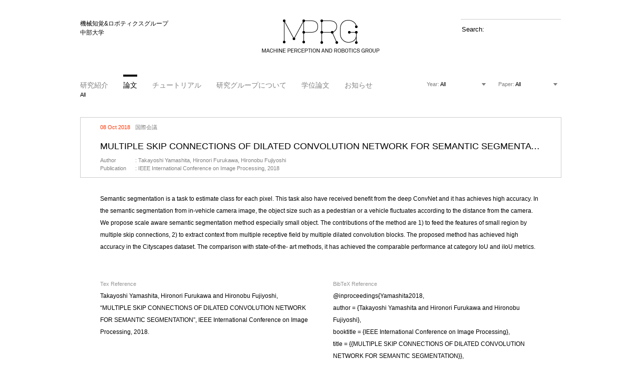

--- FILE ---
content_type: text/html; charset=UTF-8
request_url: http://mprg.jp/publications/c20181008_yamashita
body_size: 6008
content:
<!DOCTYPE html>
<html>
<head prefix="og: http://ogp.me/ns# fb: http://ogp.me/ns/fb#">
<meta charset="UTF-8">
<meta http-equiv="content-type" content="text/html; charset=UTF-8" />
<meta http-equiv="content-style-type" content="text/css" />
<meta http-equiv="content-script-type" content="text/javascript" />
<meta http-equiv="content-language" content="ja" />
<meta name="robots" content="index, follow" />
<meta name="keywords" content="藤吉研究室, Fujiyoshi Lab, F.LAB, 中部大学, Chubu University" lang="ja" />
<meta name="description" content="F.LAB - 藤吉研究室／中部大学工学部情報工学科" lang="ja" xml:lang="ja" />
<meta property="og:type" content="website">
<meta property="og:image" content="http://vision.cs.chubu.ac.jp/wp/wp-content/themes/flab/img/OGP.png">
<meta property="og:site_name" content="MPRG : 機械知覚&ロボティクスグループ／中部大学">
<meta property="og:description" content="Machine Perception Research Group (MPRG)は，中部大学工学部のロボット理工学科・藤吉弘亘研究室と情報工学科・山下隆義研究室からなる”機械知覚とロボティクス”に関する研究グループです．所属の制約にとらわれず，研究分野は，機械学習，機械学習を用いた物体検出，人物画像解析等を中心とした画像認識全般です．基礎研究と応用研究を行ったり来たりしながら，役に立つ研究を目指しています．">
<meta property="og:title" content="MULTIPLE SKIP CONNECTIONS OF DILATED CONVOLUTION NETWORK FOR SEMANTIC SEGMENTATION">
<meta property="og:url" content="http://mprg.jp/publications/c20181008_yamashita">
<script type="text/javascript">
if( 980 > screen.width && screen.width > 640 ){
document.write('<meta name="viewport" content="width=980">');
}else{
document.write('<meta name="viewport" content="width=device-width, initial-scale=1, user-scalable=no">');
}
</script>
<title>
MPRG : 機械知覚&ロボティクスグループ／中部大学
</title>
<link rel="shortcut icon" href="http://mprg.jp/wp/wp-content/themes/flab/img/favicon.ico" />
<!-- <link rel="stylesheet" type="text/css" href="http://mprg.jp/wp/wp-content/themes/flab/style.css" media="all" /> -->
<!-- <link rel="stylesheet" type="text/css" href="http://mprg.jp/wp/wp-content/themes/flab/css/normalize.css" media="all" /> -->
<link rel="stylesheet" type="text/css" href="//mprg.jp/wp/wp-content/cache/wpfc-minified/g3f84avh/a816l.css" media="all"/>
<!-- <link rel="stylesheet" media="all and (min-width: 641px)" href="http://mprg.jp/wp/wp-content/themes/flab/css/index.css" /> -->
<link rel="stylesheet" type="text/css" href="//mprg.jp/wp/wp-content/cache/wpfc-minified/21lib1vp/7n2jb.css" media="all and (min-width: 641px)"/>
<!-- <link rel="stylesheet" media="all and (max-width: 640px)" href="http://mprg.jp/wp/wp-content/themes/flab/css/mobile.css" /> -->
<link rel="stylesheet" type="text/css" href="//mprg.jp/wp/wp-content/cache/wpfc-minified/780vgaaw/a816l.css" media="all and (max-width: 640px)"/>
<link rel='dns-prefetch' href='//s.w.org' />
<script type="text/javascript">
window._wpemojiSettings = {"baseUrl":"https:\/\/s.w.org\/images\/core\/emoji\/11\/72x72\/","ext":".png","svgUrl":"https:\/\/s.w.org\/images\/core\/emoji\/11\/svg\/","svgExt":".svg","source":{"concatemoji":"http:\/\/mprg.jp\/wp\/wp-includes\/js\/wp-emoji-release.min.js?ver=4.9.26"}};
!function(e,a,t){var n,r,o,i=a.createElement("canvas"),p=i.getContext&&i.getContext("2d");function s(e,t){var a=String.fromCharCode;p.clearRect(0,0,i.width,i.height),p.fillText(a.apply(this,e),0,0);e=i.toDataURL();return p.clearRect(0,0,i.width,i.height),p.fillText(a.apply(this,t),0,0),e===i.toDataURL()}function c(e){var t=a.createElement("script");t.src=e,t.defer=t.type="text/javascript",a.getElementsByTagName("head")[0].appendChild(t)}for(o=Array("flag","emoji"),t.supports={everything:!0,everythingExceptFlag:!0},r=0;r<o.length;r++)t.supports[o[r]]=function(e){if(!p||!p.fillText)return!1;switch(p.textBaseline="top",p.font="600 32px Arial",e){case"flag":return s([55356,56826,55356,56819],[55356,56826,8203,55356,56819])?!1:!s([55356,57332,56128,56423,56128,56418,56128,56421,56128,56430,56128,56423,56128,56447],[55356,57332,8203,56128,56423,8203,56128,56418,8203,56128,56421,8203,56128,56430,8203,56128,56423,8203,56128,56447]);case"emoji":return!s([55358,56760,9792,65039],[55358,56760,8203,9792,65039])}return!1}(o[r]),t.supports.everything=t.supports.everything&&t.supports[o[r]],"flag"!==o[r]&&(t.supports.everythingExceptFlag=t.supports.everythingExceptFlag&&t.supports[o[r]]);t.supports.everythingExceptFlag=t.supports.everythingExceptFlag&&!t.supports.flag,t.DOMReady=!1,t.readyCallback=function(){t.DOMReady=!0},t.supports.everything||(n=function(){t.readyCallback()},a.addEventListener?(a.addEventListener("DOMContentLoaded",n,!1),e.addEventListener("load",n,!1)):(e.attachEvent("onload",n),a.attachEvent("onreadystatechange",function(){"complete"===a.readyState&&t.readyCallback()})),(n=t.source||{}).concatemoji?c(n.concatemoji):n.wpemoji&&n.twemoji&&(c(n.twemoji),c(n.wpemoji)))}(window,document,window._wpemojiSettings);
</script>
<style type="text/css">
img.wp-smiley,
img.emoji {
display: inline !important;
border: none !important;
box-shadow: none !important;
height: 1em !important;
width: 1em !important;
margin: 0 .07em !important;
vertical-align: -0.1em !important;
background: none !important;
padding: 0 !important;
}
</style>
<link rel='https://api.w.org/' href='http://mprg.jp/wp-json/' />
<link rel="EditURI" type="application/rsd+xml" title="RSD" href="http://mprg.jp/wp/xmlrpc.php?rsd" />
<link rel="wlwmanifest" type="application/wlwmanifest+xml" href="http://mprg.jp/wp/wp-includes/wlwmanifest.xml" /> 
<link rel='prev' title='Can AI predict animal movements? Filling gaps in animal trajectories using inverse reinforcement learning' href='http://mprg.jp/publications/b20181004_hirakawa' />
<link rel='next' title='COMPACTIFICATION OF AFFINE TRANSFORMATION FILTER USING TENSOR DECOMPOSITION' href='http://mprg.jp/publications/c20181009_kawai' />
<meta name="generator" content="WordPress 4.9.26" />
<link rel="canonical" href="http://mprg.jp/publications/c20181008_yamashita" />
<link rel='shortlink' href='http://mprg.jp/?p=3347' />
<link rel="alternate" type="application/json+oembed" href="http://mprg.jp/wp-json/oembed/1.0/embed?url=http%3A%2F%2Fmprg.jp%2Fpublications%2Fc20181008_yamashita" />
<link rel="alternate" type="text/xml+oembed" href="http://mprg.jp/wp-json/oembed/1.0/embed?url=http%3A%2F%2Fmprg.jp%2Fpublications%2Fc20181008_yamashita&#038;format=xml" />
<script type="text/javascript">
window._se_plugin_version = '8.1.9';
</script>
<style type="text/css" id="wp-custom-css">
/*子カテゴリ非表示*/
.children{
display:none;
}		</style>
<!--[if lt IE 9]>
<script src="js/html5shiv.js"></script>
<link rel="stylesheet" type="text/css" href="css/ie.css" media="all" />
<![endif]-->
<script type="text/javascript" src="https://ajax.googleapis.com/ajax/libs/jquery/1/jquery.min.js"></script>
<script>!window.jQuery && document.write('<script src="http://mprg.jp/wp/wp-content/themes/flab/js/jquery-1.9.0.min.js"><\/script>')</script>
<script src='//mprg.jp/wp/wp-content/cache/wpfc-minified/josbzd55/a816l.js' type="text/javascript"></script>
<!-- <script type="text/javascript" src="http://mprg.jp/wp/wp-content/themes/flab/js/matchMedia.js"></script> -->
<script type="text/javascript">var templatePath = "http://mprg.jp/wp/wp-content/themes/flab";</script>	<script src='//mprg.jp/wp/wp-content/cache/wpfc-minified/labjplpd/a816l.js' type="text/javascript"></script>
<!-- <script type="text/javascript" src="http://mprg.jp/wp/wp-content/themes/flab/js/script.js"></script> -->
<script>
(function(i,s,o,g,r,a,m){i['GoogleAnalyticsObject']=r;i[r]=i[r]||function(){
(i[r].q=i[r].q||[]).push(arguments)},i[r].l=1*new Date();a=s.createElement(o),
m=s.getElementsByTagName(o)[0];a.async=1;a.src=g;m.parentNode.insertBefore(a,m)
})(window,document,'script','//www.google-analytics.com/analytics.js','ga');
ga('create', 'UA-49557507-1', 'auto');
ga('send', 'pageview');
</script>
</head>
<body id="publication">
<div id="wrapper">
<header>
<div id="search">
<form  method="get" action="http://mprg.jp" id="search_form">
<input name="s" id="s" type="text" placeholder="Search:"  />
</form>
</div>
<h1>
<a class="logo" href="http://mprg.jp/">
<span id="logo">MACHINE PERCEPTION AND ROBOTICS GROUP</span>
</a>
<p class="ja">
<a class="dsc" href="http://mprg.jp/">
機械知覚&ロボティクスグループ<br />
中部大学
</a>
</p>
</h1>
<nav>
<a id="nav_dropbutton">&nbsp;</a>
<ul>
<li >
<a href="http://mprg.jp/">
研究紹介
</a>
</li>
<li class='active'>
<a href="http://mprg.jp/publications/">
論文
</a>
</li>
<li >
<a href="http://mprg.jp/tutorials/">チュートリアル</a>
</li>
<li >
<a href="http://mprg.jp/about">
研究グループについて
</a>
</li>
<li >
<a href="http://mprg.jp/archive">学位論文</a>
</li>
<li >
<a href="http://mprg.jp/news">お知らせ</a>
</li>
</ul>
</nav>
<div id="sub_nav">
<ul>
<li class='active'><a href="http://mprg.jp/publications/" data-slug="all">All</a></li>
</ul>
<form action="" id="subnav_dropbutton">
<span id="subnav_dropbutton_current">
All					</span>
<select name="subnav_menu" id="subnav_menu">
<option value="all" data-href="http://mprg.jp/publications/">All</option>
</select>
</form>
</div>
<div id="dropdown_nav">
<div id="dropbox_yaer" class="dropbox">
<div class="dropbox_inner">
Year: <span id="year_current" class="current">
All						</span>
<span class="dropbutton open">&nbsp;</span>
<div class="dropmenu">
<ul>
<li><a href="http://mprg.jp/publications/" data-slug="all" class="dropmenu_selection all current">All</a></li>
<li><a href="http://mprg.jp/publications/?y=2025" data-slug="2025" class="dropmenu_selection ">2025</a></li>
<li><a href="http://mprg.jp/publications/?y=2024" data-slug="2024" class="dropmenu_selection ">2024</a></li>
<li><a href="http://mprg.jp/publications/?y=2023" data-slug="2023" class="dropmenu_selection ">2023</a></li>
<li><a href="http://mprg.jp/publications/?y=2022" data-slug="2022" class="dropmenu_selection ">2022</a></li>
<li><a href="http://mprg.jp/publications/?y=2021" data-slug="2021" class="dropmenu_selection ">2021</a></li>
<li><a href="http://mprg.jp/publications/?y=2020" data-slug="2020" class="dropmenu_selection ">2020</a></li>
<li><a href="http://mprg.jp/publications/?y=2019" data-slug="2019" class="dropmenu_selection ">2019</a></li>
<li><a href="http://mprg.jp/publications/?y=2018" data-slug="2018" class="dropmenu_selection ">2018</a></li>
<li><a href="http://mprg.jp/publications/?y=2017" data-slug="2017" class="dropmenu_selection ">2017</a></li>
<li><a href="http://mprg.jp/publications/?y=2016" data-slug="2016" class="dropmenu_selection ">2016</a></li>
<li><a href="http://mprg.jp/publications/?y=2015" data-slug="2015" class="dropmenu_selection ">2015</a></li>
<li><a href="http://mprg.jp/publications/?y=2014" data-slug="2014" class="dropmenu_selection ">2014</a></li>
<li><a href="http://mprg.jp/publications/?y=2013" data-slug="2013" class="dropmenu_selection ">2013</a></li>
<li><a href="http://mprg.jp/publications/?y=2012" data-slug="2012" class="dropmenu_selection ">2012</a></li>
<li><a href="http://mprg.jp/publications/?y=2011" data-slug="2011" class="dropmenu_selection ">2011</a></li>
<li><a href="http://mprg.jp/publications/?y=2010" data-slug="2010" class="dropmenu_selection ">2010</a></li>
<li><a href="http://mprg.jp/publications/?y=2009" data-slug="2009" class="dropmenu_selection ">2009</a></li>
<li><a href="http://mprg.jp/publications/?y=2008" data-slug="2008" class="dropmenu_selection ">2008</a></li>
<li><a href="http://mprg.jp/publications/?y=2007" data-slug="2007" class="dropmenu_selection ">2007</a></li>
<li><a href="http://mprg.jp/publications/?y=2006" data-slug="2006" class="dropmenu_selection ">2006</a></li>
<li><a href="http://mprg.jp/publications/?y=2005" data-slug="2005" class="dropmenu_selection ">2005</a></li>
<li><a href="http://mprg.jp/publications/?y=2004" data-slug="2004" class="dropmenu_selection ">2004</a></li>
<li><a href="http://mprg.jp/publications/?y=2003" data-slug="2003" class="dropmenu_selection ">2003</a></li>
<li><a href="http://mprg.jp/publications/?y=2002" data-slug="2002" class="dropmenu_selection ">2002</a></li>
<li><a href="http://mprg.jp/publications/?y=2001" data-slug="2001" class="dropmenu_selection ">2001</a></li>
<li><a href="http://mprg.jp/publications/?y=1998" data-slug="1998" class="dropmenu_selection ">1998</a></li>
<li><a href="http://mprg.jp/publications/?y=1997" data-slug="1997" class="dropmenu_selection ">1997</a></li>
</ul>
</div>
<form action="" id="year_dropbutton">
<select name="year_menu" id="year_menu">
<option value="all" data-href="http://mprg.jp/publications/">All</option>
<option value="2025" data-href="http://mprg.jp/publications/?y=2025" >2025</option>
<option value="2024" data-href="http://mprg.jp/publications/?y=2024" >2024</option>
<option value="2023" data-href="http://mprg.jp/publications/?y=2023" >2023</option>
<option value="2022" data-href="http://mprg.jp/publications/?y=2022" >2022</option>
<option value="2021" data-href="http://mprg.jp/publications/?y=2021" >2021</option>
<option value="2020" data-href="http://mprg.jp/publications/?y=2020" >2020</option>
<option value="2019" data-href="http://mprg.jp/publications/?y=2019" >2019</option>
<option value="2018" data-href="http://mprg.jp/publications/?y=2018" >2018</option>
<option value="2017" data-href="http://mprg.jp/publications/?y=2017" >2017</option>
<option value="2016" data-href="http://mprg.jp/publications/?y=2016" >2016</option>
<option value="2015" data-href="http://mprg.jp/publications/?y=2015" >2015</option>
<option value="2014" data-href="http://mprg.jp/publications/?y=2014" >2014</option>
<option value="2013" data-href="http://mprg.jp/publications/?y=2013" >2013</option>
<option value="2012" data-href="http://mprg.jp/publications/?y=2012" >2012</option>
<option value="2011" data-href="http://mprg.jp/publications/?y=2011" >2011</option>
<option value="2010" data-href="http://mprg.jp/publications/?y=2010" >2010</option>
<option value="2009" data-href="http://mprg.jp/publications/?y=2009" >2009</option>
<option value="2008" data-href="http://mprg.jp/publications/?y=2008" >2008</option>
<option value="2007" data-href="http://mprg.jp/publications/?y=2007" >2007</option>
<option value="2006" data-href="http://mprg.jp/publications/?y=2006" >2006</option>
<option value="2005" data-href="http://mprg.jp/publications/?y=2005" >2005</option>
<option value="2004" data-href="http://mprg.jp/publications/?y=2004" >2004</option>
<option value="2003" data-href="http://mprg.jp/publications/?y=2003" >2003</option>
<option value="2002" data-href="http://mprg.jp/publications/?y=2002" >2002</option>
<option value="2001" data-href="http://mprg.jp/publications/?y=2001" >2001</option>
<option value="1998" data-href="http://mprg.jp/publications/?y=1998" >1998</option>
<option value="1997" data-href="http://mprg.jp/publications/?y=1997" >1997</option>
</select>
</form>
</div>
</div>
<div id="dropbox_paper" class="dropbox">
<div class="dropbox_inner">
Paper: <span id="paper_current" class="current">
All						</span>
<span class="dropbutton open">&nbsp;</span>
<div class="dropmenu">
<ul>
<li><a href="http://mprg.jp/publications/" data-slug="all" class="dropmenu_selection all current">All</a></li>
<li><a href="http://mprg.jp/publications/?paper=journal-ja" data-slug="journal-ja" class="dropmenu_selection ">学術論文（J）</a></li>
<li><a href="http://mprg.jp/publications/?paper=journal-en" data-slug="journal-en" class="dropmenu_selection ">学術論文（E）</a></li>
<li><a href="http://mprg.jp/publications/?paper=presentation" data-slug="presentation" class="dropmenu_selection ">国内会議</a></li>
<li><a href="http://mprg.jp/publications/?paper=review" data-slug="review" class="dropmenu_selection ">解説論文</a></li>
<li><a href="http://mprg.jp/publications/?paper=conference" data-slug="conference" class="dropmenu_selection ">国際会議</a></li>
</ul>
</div>
<form action="" id="paper_dropbutton">
<select name="paper_menu" id="paper_menu">
<option value="all" data-href="http://mprg.jp/publications/">All</option>
<option value="journal-ja" data-href="http://mprg.jp/publications/?paper=journal-ja" >
学術論文（J）									</option>
<option value="journal-en" data-href="http://mprg.jp/publications/?paper=journal-en" >
学術論文（E）									</option>
<option value="presentation" data-href="http://mprg.jp/publications/?paper=presentation" >
国内会議									</option>
<option value="review" data-href="http://mprg.jp/publications/?paper=review" >
解説論文									</option>
<option value="conference" data-href="http://mprg.jp/publications/?paper=conference" >
国際会議									</option>
</select>
</form>
</div>
</div>
</div>
</header>
<div id="main" class="publication">
<article class="border">
<div class="article_head">
<time datetime="2018-10-08">08 Oct 2018</time>
<span class="paper">
国際会議			</span>
<h2>
<cite>MULTIPLE SKIP CONNECTIONS OF DILATED CONVOLUTION NETWORK FOR SEMANTIC SEGMENTATION</cite>
</h2>
<small>
<dl>
<dt>Author</dt>
<dd>Takayoshi Yamashita, Hironori Furukawa, Hironobu Fujiyoshi</dd>
<dt>Publication</dt>
<dd>IEEE International Conference on Image Processing, 2018</dd>
</dl>
</small>
<p class="download">
</p>
</div>
<div class="abstract">
<p>Semantic segmentation is a task to estimate class for each pixel. This task also have received benefit from the deep ConvNet and it has achieves high accuracy. In the semantic segmentation from in-vehicle camera image, the object size such as a pedestrian or a vehicle fluctuates according to the distance from the camera. We propose scale aware semantic segmentation method especially small object. The contributions of the method are 1) to feed the features of small region by multiple skip connections, 2) to extract context from multiple receptive field by multiple dilated convolution blocks. The proposed method has achieved high accuracy in the Cityscapes dataset. The comparison with state-of-the- art methods, it has achieved the comparable performance at category IoU and iIoU metrics.</p>
</div>
<aside>
<div class="reference tex">
<h3>Tex Reference</h3>
<p>
<p>Takayoshi Yamashita, Hironori Furukawa and Hironobu Fujiyoshi, “MULTIPLE SKIP CONNECTIONS OF DILATED CONVOLUTION NETWORK FOR SEMANTIC SEGMENTATION”, IEEE International Conference on Image Processing, 2018.</p>
</p>
</div>
<div class="reference bibtex">
<h3>BibTeX Reference</h3>
<p>
<p>@inproceedings{Yamashita2018,<br />
author = {Takayoshi Yamashita and Hironori Furukawa and Hironobu Fujiyoshi},<br />
booktitle = {IEEE International Conference on Image Processing},<br />
title = {{MULTIPLE SKIP CONNECTIONS OF DILATED CONVOLUTION NETWORK FOR SEMANTIC SEGMENTATION}},<br />
year = {2018}<br />
}</p>
</p>
</div>
</aside>
<!-- AddThis Button BEGIN -->
<div class="addthis_toolbox addthis_default_style ">
<a class="addthis_button_facebook_like" fb:like:layout="button_count"></a>
<a class="addthis_button_tweet"></a>
</div>
<script type="text/javascript">
var addthis_config = {
"data_track_addressbar":false,
"data_track_clickback": false
};
</script>
<script type="text/javascript" src="//s7.addthis.com/js/300/addthis_widget.js#pubid=ra-52f0008b7157e6ba"></script>
<!-- AddThis Button END -->
</article>
<div id="article_move">
<a href="http://mprg.jp/publications/c20181009_kawai" class="move_button left">
前の研究
</a>
<a href="http://mprg.jp/publications/b20181004_hirakawa" class="move_button right">
次の研究
</a>
</div>
</div>
	<footer>
<p id="copyrights">
<small>
&copy; 2025 Machine Perception and Robotics Group<br />
Dept. of Robotics Science and Technology, Chubu University
</small>
</p>
<address>
<dl>
<dt>E-Mail</dt>
<dd><a href="maito:fujiyoshi@isc.chubu.ac.jp">fujiyoshi@isc.chubu.ac.jp</a></dd>
<dt>Telephone</dt>
<dd>+81.568.51.1111(4414)</dd>
</dl>
</address>
<div id="social">
<a href="https://www.facebook.com/FujiyoshiLaboratory" class="facebook" target="_blank">Facebook</a>
<a href="https://twitter.com/FLabChubu" class="twitter" target="_blank">Twitter</a>
</div>
<div id="lang">
<a href="http://mprg.jp" class="japanese active">Japanese</a>
<a href="http://mprg.jp/en/" class="english ">English</a>
</div>
</footer>
</div>
<script type='text/javascript' src='http://mprg.jp/wp/wp-includes/js/wp-embed.min.js?ver=4.9.26'></script>
</body>
</html><!-- WP Fastest Cache file was created in 0.63311290740967 seconds, on 02-12-25 4:44:08 -->

--- FILE ---
content_type: text/css
request_url: http://mprg.jp/wp/wp-content/cache/wpfc-minified/g3f84avh/a816l.css
body_size: 5370
content:
docker run -it --gpus all -v /data1/nitta/uq_benchmark_2019/:/home --name uq_benchmark_2019  failing

docker run -it --gpus all -v /data2/nitta/failing_loudly/:/home --name SSII#2023_Method  nitt/moving_failing

docker run -it --gpus all -v /data2/nitta/Attention_Branch_Network/:/home --name ORIGINAL_ABN3 nitt/abn

docker run -it --gpus '"device=0,1"' --shm-size=10G -v /data6/nitta/analysis_grasients/:/home --name TEST2 -p 2222:2222 continuumio/anaconda3


batch128 tensor([3.2415e+00, 1.9461e+02, 1.9552e+05,  ..., 8.4427e+00, 1.0574e+00,
        1.4888e-01])



jupyter lab --port=8888 --ip=0.0.0.0 --allow-root
docker run -it --gpus '"device=1"' --shm-size=10G -v /data6/nitta/LNPruning/:/home --name LNPrune_device1 -p 1111:1111 nitt/pruning-starter:latest


���ڤ�
�㻳

TeX�ο���ɽ����ޤ�ʸ���̾�ο���ɽ�����Ѵ����Ƥ���������

@charset "UTF-8";
/* DEFINITION
-------------------------------------------------------------- */
/* COMMON
-------------------------------------------------------------- */
/* line 19, ../scss/index.scss */
html { overflow-y: scroll; }

/* line 22, ../scss/index.scss */
body { color: gray; font-size: 12px; font-family: Helvetica, Arial, "�ҥ饮�γѥ� ProN W3", HiraKakuProN-W3, "�ᥤ�ꥪ", Meiryo, "�ͣ� �Х����å�", sans-serif; min-width: 980px; /* overflow-x: hidden; */ }

/* line 29, ../scss/index.scss */
a { color: gray; text-decoration: none; }

/* line 33, ../scss/index.scss */
p, h1, h2, h3, h4, h5, h6, ul, li, dl, dt, dd { margin: 0; padding: 0; }

/* line 37, ../scss/index.scss */
div#wrapper { width: 960px; padding: 0 10px; margin: 0 auto; }

/* line 42, ../scss/index.scss */
ul { list-style: none outside; }

/* line 45, ../scss/index.scss */
div.clear { float: none !important; clear: both !important; width: 0px !important; height: 0px !important; visibility: hidden !important; }

/* line 52, ../scss/index.scss */
::selection { background: #4F4F4F; }

/* line 53, ../scss/index.scss */
::-moz-selection { background: #4F4F4F; }

/* HEADER
-------------------------------------------------------------- */
/* line 60, ../scss/index.scss */
header { margin: 0; width: 100%; height: 226px; position: relative; vertical-align: baseline; z-index: 11; }
/* line 68, ../scss/index.scss */
header h1 { width: 100%; position: absolute; margin: 30px 0 0 0; }
/* line 73, ../scss/index.scss */
header h1 p { font-weight: normal; color: black; position: absolute; text-align: left; top: 0px; left: 0px; }
/* line 80, ../scss/index.scss */
header h1 p.ja { font-size: 12px; line-height: 18px; }
/* line 84, ../scss/index.scss */
header h1 p.en { font-size: 11px; line-height: 15px; }
/* line 89, ../scss/index.scss */
header h1 a { display: block; color: #000; text-decoration: none; }
/* line 94, ../scss/index.scss */
header h1 a.logo { width: 235px; height: 70px; margin: 0 auto; }
/* line 99, ../scss/index.scss */
header h1 span#logo { display: block; margin: 0 auto; width: 235px; height: 70px; text-indent: 100%; white-space: nowrap; overflow: hidden; background: url("../img/mprg_logo.png") no-repeat top left; background-size: 235px 70px; filter: alpha(opacity=100); -moz-opacity: 1; opacity: 1; }
/* line 113, ../scss/index.scss */
header h1 a:hover { filter: alpha(opacity=50); -moz-opacity: 0.5; opacity: 0.5; }
/* line 140, ../scss/index.scss */
header nav { display: block; position: absolute; left: 0px; bottom: 54px; }
/* line 146, ../scss/index.scss */
header nav a#nav_dropbutton { display: none; }
/* line 122, ../scss/index.scss */
header nav ul li { display: block; margin: 0 30px 0 0; float: left; font-size: 14px; line-height: auto; vertical-align: baseline; }
/* line 130, ../scss/index.scss */
header nav ul li.active a { color: black; }
/* line 134, ../scss/index.scss */
header nav ul li a:hover { color: black; }
/* line 151, ../scss/index.scss */
header nav li { position: relative; padding: 9px 0 0 0; border-top: 4px solid white; }
/* line 155, ../scss/index.scss */
header nav li.active { top: 0px !important; border-top: 4px solid black !important; }
/* line 161, ../scss/index.scss */
/*header div#sub_nav { position: absolute; left: 0px; bottom: 31px; }*/
header div#sub_nav { position: absolute; left: 0px; top: 175px; } /*���ƥ��꡼�ɲäˤ�ä�ɽ�������줿�Ȥ���top���ͤ򤤤��뤳�ȡ�������Shift + ������ɥܥ����ȿ��*/
/* line 122, ../scss/index.scss */
header div#sub_nav ul li { display: block; margin: 0 12px 0 0; float: left; font-size: 11px; line-height: 13px; vertical-align: baseline; }
/* line 130, ../scss/index.scss */
header div#sub_nav ul li.active a { color: black; }
/* line 134, ../scss/index.scss */
header div#sub_nav ul li a:hover { color: black; }
/* line 168, ../scss/index.scss */
header div#sub_nav form { display: none; }
/* line 172, ../scss/index.scss */
header div#dropdown_nav { position: absolute; right: -10px; bottom: 59px; }
/* line 176, ../scss/index.scss */
header div#dropdown_nav div.dropbox { position: relative; width: 135px; padding: 0 0 0 8px; /*
box-sizing: border-box;
-moz-box-sizing: border-box;
-webkit-box-sizing: border-box;
-ms-box-sizing: border-box;
*/ float: left; font-size: 11px; line-height: 13px; vertical-align: baseline; }
/* line 190, ../scss/index.scss */
header div#dropdown_nav div.dropbox form { display: none; }
/* line 193, ../scss/index.scss */
header div#dropdown_nav div.dropbox span.current { color: #000; }
/* line 196, ../scss/index.scss */
header div#dropdown_nav div.dropbox span.dropbutton { display: block; width: 42px; height: 42px; cursor: pointer; position: absolute; right: 0px; top: -14px; background: url("../img/dropdown_arrow.png") no-repeat 17px 18px; filter: alpha(opacity=50); -moz-opacity: 0.5; opacity: 0.5; }
/* line 208, ../scss/index.scss */
header div#dropdown_nav div.dropbox span.dropbutton:hover { filter: alpha(opacity=100); -moz-opacity: 1; opacity: 1; }
/* line 215, ../scss/index.scss */
header div#dropdown_nav div.dropbox div.dropmenu { display: none; position: absolute; top: -14px; right: 0px; padding: 41px 0 0 0; background: url("../img/dropdown_tab.png") no-repeat right top; z-index: 99; }
/* line 223, ../scss/index.scss */
header div#dropdown_nav div.dropbox div.dropmenu ul { background: #F9F9F9; border-top: none; border-right: 1px solid #cccccc; border-bottom: 1px solid #cccccc; border-left: 1px solid #cccccc; }
/* line 231, ../scss/index.scss */
header div#dropdown_nav div.dropbox div.dropmenu ul li { width: 188px; height: 42px; margin: 0 10px; font-size: 12px; line-height: 42px; }
/* line 238, ../scss/index.scss */
header div#dropdown_nav div.dropbox div.dropmenu ul li a.current, header div#dropdown_nav div.dropbox div.dropmenu ul li:hover a { color: black; }
/* line 241, ../scss/index.scss */
header div#dropdown_nav div.dropbox div.dropmenu ul li a { display: block; width: 158px; height: 42px; padding: 0 15px; /*
box-sizing: border-box;
-moz-box-sizing: border-box;
-webkit-box-sizing: border-box;
-ms-box-sizing: border-box;
*/ border-top: 1px solid #d9d9d9; }
/* line 254, ../scss/index.scss */
header div#dropdown_nav div.dropbox div.dropmenu ul li a.all { border: none; }
/* line 263, ../scss/index.scss */
header div#search { position: absolute; top: 30px; right: 0px; width: 200px; padding: 11px 0; font-size: 14px; font-weight: normal; border-top: 1px solid #cccccc; z-index: 99; }
/* line 274, ../scss/index.scss */
header div#search form input { width: 200px; border: none; outline: none; }

/* line 282, ../scss/index.scss */
input::-webkit-input-placeholder { color: #000; }

/* line 285, ../scss/index.scss */
input:-moz-placeholder { color: #000; }

/* MAIN
-------------------------------------------------------------- */
/* line 292, ../scss/index.scss */
div#main { position: relative; z-index: 10; }
/* line 295, ../scss/index.scss */
div#main article { width: 100%; font-size: 12px; position: relative; margin: 0 0 10px 0; }
/* line 301, ../scss/index.scss */
div#main article div.abstract p { font-size: 12px; color: #000; width: 880px; margin: 30px auto 50px auto; line-height: 24px; }
/* line 308, ../scss/index.scss */
div#main article div.abstract p.image_block { position: relative; }
/* line 310, ../scss/index.scss */
div#main article div.abstract p.image_block img { display: block; width: 100%; }
/* line 314, ../scss/index.scss */
div#main article div.abstract p.image_block br { display: none; }
/* line 319, ../scss/index.scss */
div#main article div.abstract p.image_block.half:after { content: ""; display: block; width: 0px; height: 0px; float: none; clear: both; }
/* line 327, ../scss/index.scss */
div#main article div.abstract p.image_block.half img { float: left; width: 48.8636364%; }
/* line 331, ../scss/index.scss */
div#main article div.abstract p.image_block.half img.left, div#main article div.abstract p.image_block.half img:nth-of-type(1) { margin: 0 2.27273% 0 0; }
/* line 336, ../scss/index.scss */
div#main article div.abstract p.image_block.full img { width: 100%; }
/* line 342, ../scss/index.scss */
div#main article div.addthis_toolbox { position: relative; width: 880px; margin: 50px auto; z-index: 99; }
/* line 347, ../scss/index.scss */
div#main article div.addthis_toolbox a { padding-right: 8px; }
/* line 352, ../scss/index.scss */
div#main article a.articleMove { display: block; width: 32px; height: 60px; position: absolute; top: 30px; }
/* line 358, ../scss/index.scss */
div#main article a.articleMove img { display: block; }
/* line 361, ../scss/index.scss */
div#main article a.articleMove.left { left: -60px; }
/* line 364, ../scss/index.scss */
div#main article a.articleMove.right { right: -60px; }
/* line 369, ../scss/index.scss */
div#main article div.article_head { display: block; width: 920px; height: 107px; padding: 13px 0 0 40px; /*
box-sizing: border-box;
-moz-box-sizing: border-box;
-webkit-box-sizing: border-box;
-ms-box-sizing: border-box;
*/ position: relative; }
/* line 381, ../scss/index.scss */
div#main article div.article_head > a.linkbox { display: block; width: 920px; height: 107px; padding: 13px 0 0 40px; /*
box-sizing: border-box;
-moz-box-sizing: border-box;
-webkit-box-sizing: border-box;
-ms-box-sizing: border-box;
*/ position: absolute; top: 0px; left: 0px; z-index: 10; }
/* line 397, ../scss/index.scss */
div#main article div.article_head time, div#main article div.article_head span.category, div#main article div.article_head span.paper { display: inline-block; font-size: 11px; line-height: 13px; vertical-align: baseline; margin: 0 7px 0 0; }
/* line 404, ../scss/index.scss */
div#main article div.article_head h2 cite { display: block; width: 880px; font-size: 18px; font-style: normal; font-weight: normal; position: absolute; top: 48px; left: auto; overflow: auto; white-space: nowrap; text-overflow: ellipsis; }
/* line 420, ../scss/index.scss */
div#main article.works div.works_img img { display: block; position: absolute; top: 0px; right: 0px; }
/* line 449, ../scss/index.scss */
div#main article.one { color: white; }
/* line 429, ../scss/index.scss */
div#main article.one time { color: #0000f6; }
/* line 430, ../scss/index.scss */
div#main article.one a { color: white; }
/* line 431, ../scss/index.scss */
div#main article.one div.grad_bg { width: 120px; height: 120px; position: absolute; top: 0px; left: 560px; background-image: -ms-linear-gradient(left, #9e9d91 0%, rgba(158, 157, 145, 0) 100%); background-image: -moz-linear-gradient(left, #9e9d91 0%, rgba(158, 157, 145, 0) 100%); background-image: -o-linear-gradient(left, #9e9d91 0%, rgba(158, 157, 145, 0) 100%); background-image: -webkit-gradient(linear, left top, right top, color-stop(0, #9e9d91), color-stop(1, rgba(158, 157, 145, 0))); background-image: -webkit-linear-gradient(left, #9e9d91 0%, rgba(158, 157, 145, 0) 100%); background-image: linear-gradient(to right, #9e9d91 0%, rgba(158, 157, 145, 0) 100%); }
/* line 444, ../scss/index.scss */
div#main article.one { background: #9e9d91; }
/* line 451, ../scss/index.scss */
div#main article.one div.grad_bg { filter: progid:DXImageTransform.Microsoft.gradient(GradientType=1,startColorstr='#FF9E9D91', endColorstr='#009E9D91'); }
/* line 455, ../scss/index.scss */
div#main article.two { color: white; }
/* line 429, ../scss/index.scss */
div#main article.two time { color: #ec0000; }
/* line 430, ../scss/index.scss */
div#main article.two a { color: white; }
/* line 431, ../scss/index.scss */
div#main article.two div.grad_bg { width: 120px; height: 120px; position: absolute; top: 0px; left: 560px; background-image: -ms-linear-gradient(left, black 0%, rgba(0, 0, 0, 0) 100%); background-image: -moz-linear-gradient(left, black 0%, rgba(0, 0, 0, 0) 100%); background-image: -o-linear-gradient(left, black 0%, rgba(0, 0, 0, 0) 100%); background-image: -webkit-gradient(linear, left top, right top, color-stop(0, black), color-stop(1, rgba(0, 0, 0, 0))); background-image: -webkit-linear-gradient(left, black 0%, rgba(0, 0, 0, 0) 100%); background-image: linear-gradient(to right, #000000 0%, rgba(0, 0, 0, 0) 100%); }
/* line 444, ../scss/index.scss */
div#main article.two { background: black; }
/* line 457, ../scss/index.scss */
div#main article.two div.grad_bg { filter: progid:DXImageTransform.Microsoft.gradient(GradientType=1,startColorstr='#FF000000', endColorstr='#00000000'); }
/* line 461, ../scss/index.scss */
div#main article.three { color: black; }
/* line 429, ../scss/index.scss */
div#main article.three time { color: #7d4d16; }
/* line 430, ../scss/index.scss */
div#main article.three a { color: black; }
/* line 431, ../scss/index.scss */
div#main article.three div.grad_bg { width: 120px; height: 120px; position: absolute; top: 0px; left: 560px; background-image: -ms-linear-gradient(left, #e6e6e6 0%, rgba(230, 230, 230, 0) 100%); background-image: -moz-linear-gradient(left, #e6e6e6 0%, rgba(230, 230, 230, 0) 100%); background-image: -o-linear-gradient(left, #e6e6e6 0%, rgba(230, 230, 230, 0) 100%); background-image: -webkit-gradient(linear, left top, right top, color-stop(0, #e6e6e6), color-stop(1, rgba(230, 230, 230, 0))); background-image: -webkit-linear-gradient(left, #e6e6e6 0%, rgba(230, 230, 230, 0) 100%); background-image: linear-gradient(to right, #e6e6e6 0%, rgba(230, 230, 230, 0) 100%); }
/* line 444, ../scss/index.scss */
div#main article.three { background: #e6e6e6; }
/* line 463, ../scss/index.scss */
div#main article.three div.grad_bg { filter: progid:DXImageTransform.Microsoft.gradient(GradientType=1,startColorstr='#FFE6E6E6', endColorstr='#00E6E6E6'); }
/* line 468, ../scss/index.scss */
div#main article.border div.article_head { padding: 12px 0 0 39px; border: 1px solid #cccccc; }
/* line 471, ../scss/index.scss */
div#main article.border div.article_head > a.linkbox { padding: 12px 0 0 39px; }
/* line 475, ../scss/index.scss */
div#main article.border div.article_head time { color: #FF3300; }
/* line 479, ../scss/index.scss */
div#main article.border div.article_head h2 cite { top: 47px; color: #000; }
/* line 484, ../scss/index.scss */
div#main article.border div.article_head small { display: block; width: 920px; position: absolute; left: auto; top: 77px; font-size: 11px; line-height: 16px; vertical-align: baseline; }
/* line 494, ../scss/index.scss */
div#main article.border div.article_head small dl dt { width: 70px; float: left; }
/* line 499, ../scss/index.scss */
div#main article.border div.article_head small dl dd:before { content: ": "; }
/* line 502, ../scss/index.scss */
div#main article.border div.article_head small dl dd:after { content: ""; clear: both; height: 0; display: block; visibility: hidden; }
/* line 513, ../scss/index.scss */
div#main article.border div.article_head p.download { position: absolute; right: 40px; top: 77px; font-size: 11px; line-height: 16px; vertical-align: baseline; z-index: 10; }
/* line 521, ../scss/index.scss */
div#main article.border div.article_head p.download a { color: black; text-decoration: underline; }
/* line 525, ../scss/index.scss */
div#main article.border div.article_head p.download a:hover { color: #969696; text-decoration: none; }
/* line 534, ../scss/index.scss */
div#main article.border.tri div.article_head { padding: 12px 0 0 40px; border-top: 1px solid #cccccc; border-right: 1px solid #cccccc; border-bottom: 1px solid #cccccc; border-left: none; background: url("../img/tri_b.png") no-repeat left center; }
/* line 544, ../scss/index.scss */
div#main article.border.tri div.article_head > a.linkbox { padding: 12px 0 0 40px; }
/* line 548, ../scss/index.scss */
div#main article.border.tri div.article_head:hover { border-top: 1px solid black; border-right: 1px solid black; border-bottom: 1px solid black; border-left: none; background: url("../img/tri_b_on.png") no-repeat left center; }
/* line 559, ../scss/index.scss */
div#main article.border aside { width: 880px; margin: 0 auto 60px auto; }
/* line 562, ../scss/index.scss */
div#main article.border aside div.reference { width: 415px; line-height: 24px; float: left; }
/* line 566, ../scss/index.scss */
div#main article.border aside div.reference h3 { font-size: 11px; font-weight: normal; color: #969696; }
/* line 571, ../scss/index.scss */
div#main article.border aside div.reference p { font-size: 12px; color: #000; }
/* line 576, ../scss/index.scss */
div#main article.border aside div.reference.tex { margin: 0 50px 0 0; }
/* line 581, ../scss/index.scss */
div#main article.border aside:after { content: ""; display: block; width: 0px; height: 0px; clear: both; visibility: hidden; }
/* line 591, ../scss/index.scss */
div#main article.border div.section_wrapper { margin: 0 0 60px 0; }
/* line 595, ../scss/index.scss */
div#main article.border section { width: 880px; margin: 30px auto 30px auto; }
/* line 598, ../scss/index.scss */
div#main article.border section h3 { font-size: 12px; font-weight: normal; color: #969696; line-height: 24px; }
/* line 604, ../scss/index.scss */
div#main article.border section p { font-size: 12px; color: #000; line-height: 24px; }
/* line 609, ../scss/index.scss */
div#main article.border section a { color: #000; text-decoration: underline; }
/* line 612, ../scss/index.scss */
div#main article.border section a:hover { color: #969696; text-decoration: none; }
/* line 621, ../scss/index.scss */
div#main a.load_more { display: block; width: 100%; height: 11px; padding: 24px 0 25px 0; border: 1px solid #cccccc; /*
box-sizing: border-box;
-moz-box-sizing: border-box;
-webkit-box-sizing: border-box;
-ms-box-sizing: border-box;
font-size: 11px;
*/ text-align: center; line-height: 11px; }
/* line 637, ../scss/index.scss */
div#main a.load_more:hover { color: black; border: 1px solid black; }
/* line 642, ../scss/index.scss */
div#main span#loading { width: 100%; height: 62px; text-indent: 100%; white-space: nowrap; overflow: hidden; background: url("../img/loading.gif") no-repeat center center; display: none; }
/* line 654, ../scss/index.scss */
div#main.index article:hover, div#main.search article:hover { filter: alpha(opacity=75); -moz-opacity: 0.75; opacity: 0.75; }
/* line 659, ../scss/index.scss */
div#main.index article div.article_head, div#main.search article div.article_head { background: url("../img/tri_w.png") no-repeat left center; }
/* line 667, ../scss/index.scss */
div#main.about section { position: relative; padding: 19px 0 60px 0; border-top: 1px solid #cccccc; line-height: 24px; color: #000000; }
/* line 674, ../scss/index.scss */
div#main.about section a { color: #000000; text-decoration: underline; }
/* line 678, ../scss/index.scss */
div#main.about section a:hover { color: #969696; text-decoration: none; }
/* line 682, ../scss/index.scss */
div#main.about section h2 { position: absolute; top: 19px; left: 40px; color: #808080; font-size: 11px; line-height: 24px; font-weight: normal; }
/* line 691, ../scss/index.scss */
div#main.about section h3 { color: #969696; font-size: 12px; font-weight: normal; }
/* line 697, ../scss/index.scss */
div#main.about section div.body { padding: 0 0 0 272px; position: relative; }
/* line 701, ../scss/index.scss */
div#main.about section div.body:after { content: ""; display: block; width: 0px; height: 0px; float: none; clear: both; }
/* line 710, ../scss/index.scss */
div#main.about section div.body div.prof1 { width: 183px; height: 270px; margin: 0 50px 0 0; float: left; }
/* line 715, ../scss/index.scss */
div#main.about section div.body div.prof1 img { display: block; margin: 0 0 12px 0; }
/* line 720, ../scss/index.scss */
div#main.about section div.body div.prof2 { width: 407px; float: left; }
/* line 723, ../scss/index.scss */
div#main.about section div.body div.prof2 p { text-align: left; }
/* line 726, ../scss/index.scss */
div#main.about section div.body div.prof2 h3 { margin-top: 12px; }
/* line 731, ../scss/index.scss */
div#main.about section div.body div.map { width: 640px; height: 427px; background: #D0D0D0; margin: 0 0 24px 0; }
/* line 738, ../scss/index.scss */
div#main.about section div.body div.info1, div#main.about section div.body div.info2, div#main.about section div.body div.info3 { width: 320px; }
/* line 741, ../scss/index.scss */
div#main.about section div.body div.info1, div#main.about section div.body div.info2 { float: left; }
/* line 745, ../scss/index.scss */
div#main.about section div.body ul { width: 700px; }
/* line 747, ../scss/index.scss */
div#main.about section div.body ul li { width: 320px; float: left; }
/* line 751, ../scss/index.scss */
div#main.about section div.body ul li span { display: inline-block; width: 70px; color: #969696; }
/* line 759, ../scss/index.scss */
div#main.about section div.body:after { content: ""; display: block; width: 0px; height: 0px; clear: both; visibility: hidden; }
/* line 769, ../scss/index.scss */
div#main.about section#about_mpr { padding-bottom: 48px; }
/* line 771, ../scss/index.scss */
div#main.about section#about_mpr div.body p { width: 640px; margin-bottom: 12px; }
/* line 777, ../scss/index.scss */
div#main.about section#professor { padding-bottom: 20px; }
/* line 779, ../scss/index.scss */
div#main.about section#professor div.body { padding-bottom: 40px; }
/* line 784, ../scss/index.scss */
div#main.about section#aword { padding-bottom: 18px; }
/* line 786, ../scss/index.scss */
div#main.about section#aword div.body ul li { width: 640px; float: none; margin: 0 0 12px 0; }
/* line 796, ../scss/index.scss */
div#main.archive section { position: relative; padding: 19px 0 60px 0; border-top: 1px solid #cccccc; line-height: 24px; color: #000000; }
/* line 802, ../scss/index.scss */
div#main.archive section h2 { position: absolute; top: 19px; left: 40px; color: #808080; font-size: 11px; line-height: 24px; font-weight: normal; }
/* line 812, ../scss/index.scss */
div#main.archive section div.body { padding: 0 0 0 272px; position: relative; }
/* line 816, ../scss/index.scss */
div#main.archive section div.body:after { content: ""; display: block; width: 0px; height: 0px; float: none; clear: both; }
/* line 825, ../scss/index.scss */
div#main.archive section div.body h3 { line-height: 20px; font-size: 12px; font-weight: bold; }
/* line 830, ../scss/index.scss */
div#main.archive section div.body h3:not(:first-of-type) { margin: 28px 0 0 0; }
/* line 836, ../scss/index.scss */
div#main.archive section div.body ul li { position: relative; display: block; margin: 10px 0 0 0; padding: 0 0 20px 0; line-height: 20px; }
/* line 843, ../scss/index.scss */
div#main.archive section div.body ul li p.name { font-size: 11px; color: #808080; position: absolute; left: 0px; bottom: 0px; }
/* line 850, ../scss/index.scss */
div#main.archive section div.body ul li p.download { font-size: 11px; color: #808080; position: absolute; right: 0px; bottom: 0px; }
/* line 857, ../scss/index.scss */
div#main.archive section div.body ul li p.download a { color: #000; text-decoration: underline; }
/* line 861, ../scss/index.scss */
div#main.archive section div.body ul li p.download a:hover { color: #969696; text-decoration: none; }
/* line 877, ../scss/index.scss */
div#main.news article { position: relative; padding: 19px 0 0 0; margin: 0 0 50px 0; border-top: 1px solid #cccccc; line-height: 24px; color: #000000; }
/* line 885, ../scss/index.scss */
div#main.news article a { color: #000; text-decoration: underline; }
/* line 889, ../scss/index.scss */
div#main.news article a:hover { color: #969696; text-decoration: none; }
/* line 894, ../scss/index.scss */
div#main.news article header { width: 185px; height: auto; margin: 0; position: absolute; top: 19px; left: 40px; font-size: 11px; font-weight: normal; font-style: normal; line-height: 22px; }
/* line 905, ../scss/index.scss */
div#main.news article header time { color: #808080; }
/* line 908, ../scss/index.scss */
div#main.news article header h2 { font-size: 11px; font-weight: normal; font-style: normal; }
/* line 915, ../scss/index.scss */
div#main.news article div.body { width: 640px; padding: 0 0 0 272px; }
/* line 918, ../scss/index.scss */
div#main.news article div.body img { display: block; }
/* line 921, ../scss/index.scss */
div#main.news article div.body p { margin-bottom: 12px; }
/* line 927, ../scss/index.scss */
div#main.news div.wp-pagenavi { width: 640px; height: 14px; margin: 20px 0 60px 272px; font-size: 11px; line-height: 13px; position: relative; text-align: center; }
/* line 935, ../scss/index.scss */
div#main.news div.wp-pagenavi a, div#main.news div.wp-pagenavi span { color: #000000; position: relative; top: -3px; display: inline-block; padding: 3px 6px; }
/* line 942, ../scss/index.scss */
div#main.news div.wp-pagenavi a { color: #000000; text-decoration: underline; }
/* line 945, ../scss/index.scss */
div#main.news div.wp-pagenavi a.previouspostslink { text-align: left; position: absolute; top: auto; left: 0px; }
/* line 951, ../scss/index.scss */
div#main.news div.wp-pagenavi a.nextpostslink { text-align: right; position: absolute; top: auto; right: 0px; }
/* line 958, ../scss/index.scss */
div#main.news div.wp-pagenavi a:hover { color: #969696; text-decoration: none; }
/* line 963, ../scss/index.scss */
div#main.news div.wp-pagenavi span.current { border: 1px solid black; }
/* line 969, ../scss/index.scss */
div#main div#article_move { width: 100%; height: 36px; position: relative; margin: 60px 0; }
/* line 974, ../scss/index.scss */
div#main div#article_move a { display: block; width: 148px; height: 36px; line-height: 38px; color: #808080; font-size: 11px; text-align: center; position: absolute; top: 0px; }
/* line 985, ../scss/index.scss */
div#main div#article_move a.left { padding: 0 0 0 18px; background: url("../img/articlemove_left.png") no-repeat left top; left: 0px; }
/* line 989, ../scss/index.scss */
div#main div#article_move a.left:hover { color: black; background: url("../img/articlemove_left_on.png") no-repeat left top; }
/* line 994, ../scss/index.scss */
div#main div#article_move a.right { padding: 0 18px 0 0; background: url("../img/articlemove_right.png") no-repeat left top; right: 0px; }
/* line 998, ../scss/index.scss */
div#main div#article_move a.right:hover { color: black; background: url("../img/articlemove_right_on.png") no-repeat left top; }
/* line 1005, ../scss/index.scss */
div#main.notfound div { margin: 40px 0 100px 0; }
/* line 1007, ../scss/index.scss */
div#main.notfound div h2 { font-size: 24px; font-weight: normal; }
/* line 1011, ../scss/index.scss */
div#main.notfound div p { font-size: 11px; }
/* line 1016, ../scss/index.scss */
div#main p#no_result { margin: 40px 0 100px 0; }

/* line 1024, ../scss/index.scss */
body#research article { background: none; }
/* line 1026, ../scss/index.scss */
body#research article div.movie_wrapper { background: #000; text-align: center; }
/* line 1029, ../scss/index.scss */
body#research article div.movie_wrapper iframe { vertical-align: bottom; }
/* line 1032, ../scss/index.scss */
body#research article div.movie_wrapper img { display: block; vertical-align: bottom; max-width: 960px; }
/* line 1040, ../scss/index.scss */
body#research aside { margin: 0 0 60px 0; }

/* FOOTER
-------------------------------------------------------------- */
/* line 1050, ../scss/index.scss */
footer { width: 100%; margin: 30px 0 0 0; padding: 25px 0 30px 0; border-top: 1px solid #cccccc; font-size: 11px; position: relative; z-index: 1; }
/* line 1059, ../scss/index.scss */
footer p#copyrights { width: 455px; }
/* line 1061, ../scss/index.scss */
footer p#copyrights small { width: 225px; font-size: 11px; }
/* line 1067, ../scss/index.scss */
footer address { display: block; position: absolute; left: 505px; top: 25px; float: none; clear: both; }
/* line 1074, ../scss/index.scss */
footer address dl { width: 245px; font-style: normal; }
/* line 1077, ../scss/index.scss */
footer address dl dt { width: 75px; display: block; float: left; }
/* line 1082, ../scss/index.scss */
footer address dl dd { width: 170px; display: block; float: left; }
/* line 1086, ../scss/index.scss */
footer address dl dd:before { content: ": "; }
/* line 1091, ../scss/index.scss */
footer address a:hover { color: #000; }
/* line 1096, ../scss/index.scss */
footer div#social { position: absolute; top: 25px; left: 750px; }
/* line 1100, ../scss/index.scss */
footer div#social a { display: block; float: left; width: 20px; height: 20px; margin: 0 0 0 10px; text-indent: 100%; white-space: nowrap; overflow: hidden; filter: alpha(opacity=50); -moz-opacity: 0.5; opacity: 0.5; position: relative; }
/* line 1113, ../scss/index.scss */
footer div#social a.twitter { background: url("../img/tw.png") no-repeat left top; }
/* line 1116, ../scss/index.scss */
footer div#social a.facebook { background: url("../img/fb.png") no-repeat left top; }
/* line 1119, ../scss/index.scss */
footer div#social a:hover { filter: alpha(opacity=100); -moz-opacity: 1; opacity: 1; }
/* line 1125, ../scss/index.scss */
footer div#social:after { content: ""; clear: both; height: 0; display: block; visibility: hidden; }
/* line 1134, ../scss/index.scss */
footer div#lang { position: absolute; right: 0px; top: 25px; }
/* line 1138, ../scss/index.scss */
footer div#lang a { display: inline-block; width: 56px; height: 18px; margin: 0 0 0 8px; border: 1px solid #cccccc; /*
box-sizing: border-box;
-moz-box-sizing: border-box;
-webkit-box-sizing: border-box;
-ms-box-sizing: border-box;
*/ text-align: center; line-height: 20px; }
/* line 1152, ../scss/index.scss */
footer div#lang a:hover { color: black; border: 1px solid black; }
/* line 1156, ../scss/index.scss */
footer div#lang a.active { color: black; border: 1px solid black; }


--- FILE ---
content_type: text/css
request_url: http://mprg.jp/wp/wp-content/cache/wpfc-minified/21lib1vp/7n2jb.css
body_size: 3817
content:
@charset "UTF-8";
   html { overflow-y: scroll; } body { color: gray; font-size: 12px; font-family: Helvetica, Arial, "ヒラギノ角ゴ ProN W3", HiraKakuProN-W3, "メイリオ", Meiryo, "ＭＳ Ｐゴシック", sans-serif; min-width: 980px; } a { color: gray; text-decoration: none; } p, h1, h2, h3, h4, h5, h6, ul, li, dl, dt, dd { margin: 0; padding: 0; } div#wrapper { width: 960px; padding: 0 10px; margin: 0 auto; } ul { list-style: none outside; } div.clear { float: none !important; clear: both !important; width: 0px !important; height: 0px !important; visibility: hidden !important; } ::selection { background: #4F4F4F; } ::-moz-selection { background: #4F4F4F; }  header { margin: 0; width: 100%; height: 226px; position: relative; vertical-align: baseline; z-index: 11; } header h1 { width: 100%; position: absolute; margin: 30px 0 0 0; } header h1 p { font-weight: normal; color: black; position: absolute; text-align: left; top: 0px; left: 0px; } header h1 p.ja { font-size: 12px; line-height: 18px; } header h1 p.en { font-size: 11px; line-height: 15px; } header h1 a { display: block; color: #000; text-decoration: none; } header h1 a.logo { width: 235px; height: 70px; margin: 0 auto; } header h1 span#logo { display: block; margin: 0 auto; width: 235px; height: 70px; text-indent: 100%; white-space: nowrap; overflow: hidden; background: url(//mprg.jp/wp/wp-content/themes/flab/img/mprg_logo.png) no-repeat top left; background-size: 235px 70px; filter: alpha(opacity=100); -moz-opacity: 1; opacity: 1; } header h1 a:hover { filter: alpha(opacity=50); -moz-opacity: 0.5; opacity: 0.5; } header nav { display: block; position: absolute; left: 0px; bottom: 54px; } header nav a#nav_dropbutton { display: none; } header nav ul li { display: block; margin: 0 30px 0 0; float: left; font-size: 14px; line-height: auto; vertical-align: baseline; } header nav ul li.active a { color: black; } header nav ul li a:hover { color: black; } header nav li { position: relative; padding: 9px 0 0 0; border-top: 4px solid white; } header nav li.active { top: 0px !important; border-top: 4px solid black !important; }  header div#sub_nav { position: absolute; left: 0px; top: 175px; }  header div#sub_nav ul li { display: block; margin: 0 12px 0 0; float: left; font-size: 11px; line-height: 13px; vertical-align: baseline; } header div#sub_nav ul li.active a { color: black; } header div#sub_nav ul li a:hover { color: black; } header div#sub_nav form { display: none; } header div#dropdown_nav { position: absolute; right: -10px; bottom: 59px; } header div#dropdown_nav div.dropbox { position: relative; width: 135px; padding: 0 0 0 8px; float: left; font-size: 11px; line-height: 13px; vertical-align: baseline; } header div#dropdown_nav div.dropbox form { display: none; } header div#dropdown_nav div.dropbox span.current { color: #000; } header div#dropdown_nav div.dropbox span.dropbutton { display: block; width: 42px; height: 42px; cursor: pointer; position: absolute; right: 0px; top: -14px; background: url(//mprg.jp/wp/wp-content/themes/flab/img/dropdown_arrow.png) no-repeat 17px 18px; filter: alpha(opacity=50); -moz-opacity: 0.5; opacity: 0.5; } header div#dropdown_nav div.dropbox span.dropbutton:hover { filter: alpha(opacity=100); -moz-opacity: 1; opacity: 1; } header div#dropdown_nav div.dropbox div.dropmenu { display: none; position: absolute; top: -14px; right: 0px; padding: 41px 0 0 0; background: url(//mprg.jp/wp/wp-content/themes/flab/img/dropdown_tab.png) no-repeat right top; z-index: 99; } header div#dropdown_nav div.dropbox div.dropmenu ul { background: #F9F9F9; border-top: none; border-right: 1px solid #cccccc; border-bottom: 1px solid #cccccc; border-left: 1px solid #cccccc; } header div#dropdown_nav div.dropbox div.dropmenu ul li { width: 188px; height: 42px; margin: 0 10px; font-size: 12px; line-height: 42px; } header div#dropdown_nav div.dropbox div.dropmenu ul li a.current, header div#dropdown_nav div.dropbox div.dropmenu ul li:hover a { color: black; } header div#dropdown_nav div.dropbox div.dropmenu ul li a { display: block; width: 158px; height: 42px; padding: 0 15px; border-top: 1px solid #d9d9d9; } header div#dropdown_nav div.dropbox div.dropmenu ul li a.all { border: none; } header div#search { position: absolute; top: 30px; right: 0px; width: 200px; padding: 11px 0; font-size: 14px; font-weight: normal; border-top: 1px solid #cccccc; z-index: 99; } header div#search form input { width: 200px; border: none; outline: none; } input::-webkit-input-placeholder { color: #000; } input:-moz-placeholder { color: #000; }  div#main { position: relative; z-index: 10; } div#main article { width: 100%; font-size: 12px; position: relative; margin: 0 0 10px 0; } div#main article div.abstract p { font-size: 12px; color: #000; width: 880px; margin: 30px auto 50px auto; line-height: 24px; } div#main article div.abstract p.image_block { position: relative; } div#main article div.abstract p.image_block img { display: block; width: 100%; } div#main article div.abstract p.image_block br { display: none; } div#main article div.abstract p.image_block.half:after { content: ""; display: block; width: 0px; height: 0px; float: none; clear: both; } div#main article div.abstract p.image_block.half img { float: left; width: 48.8636364%; } div#main article div.abstract p.image_block.half img.left, div#main article div.abstract p.image_block.half img:nth-of-type(1) { margin: 0 2.27273% 0 0; } div#main article div.abstract p.image_block.full img { width: 100%; } div#main article div.addthis_toolbox { position: relative; width: 880px; margin: 50px auto; z-index: 99; } div#main article div.addthis_toolbox a { padding-right: 8px; } div#main article a.articleMove { display: block; width: 32px; height: 60px; position: absolute; top: 30px; } div#main article a.articleMove img { display: block; } div#main article a.articleMove.left { left: -60px; } div#main article a.articleMove.right { right: -60px; } div#main article div.article_head { display: block; width: 920px; height: 107px; padding: 13px 0 0 40px; position: relative; } div#main article div.article_head > a.linkbox { display: block; width: 920px; height: 107px; padding: 13px 0 0 40px; position: absolute; top: 0px; left: 0px; z-index: 10; } div#main article div.article_head time, div#main article div.article_head span.category, div#main article div.article_head span.paper { display: inline-block; font-size: 11px; line-height: 13px; vertical-align: baseline; margin: 0 7px 0 0; } div#main article div.article_head h2 cite { display: block; width: 880px; font-size: 18px; font-style: normal; font-weight: normal; position: absolute; top: 48px; left: auto; overflow: auto; white-space: nowrap; text-overflow: ellipsis; } div#main article.works div.works_img img { display: block; position: absolute; top: 0px; right: 0px; } div#main article.one { color: white; } div#main article.one time { color: #0000f6; } div#main article.one a { color: white; } div#main article.one div.grad_bg { width: 120px; height: 120px; position: absolute; top: 0px; left: 560px; background-image: -ms-linear-gradient(left, #9e9d91 0%, rgba(158, 157, 145, 0) 100%); background-image: -moz-linear-gradient(left, #9e9d91 0%, rgba(158, 157, 145, 0) 100%); background-image: -o-linear-gradient(left, #9e9d91 0%, rgba(158, 157, 145, 0) 100%); background-image: -webkit-gradient(linear, left top, right top, color-stop(0, #9e9d91), color-stop(1, rgba(158, 157, 145, 0))); background-image: -webkit-linear-gradient(left, #9e9d91 0%, rgba(158, 157, 145, 0) 100%); background-image: linear-gradient(to right, #9e9d91 0%, rgba(158, 157, 145, 0) 100%); } div#main article.one { background: #9e9d91; } div#main article.one div.grad_bg { filter: progid:DXImageTransform.Microsoft.gradient(GradientType=1,startColorstr='#FF9E9D91', endColorstr='#009E9D91'); } div#main article.two { color: white; } div#main article.two time { color: #ec0000; } div#main article.two a { color: white; } div#main article.two div.grad_bg { width: 120px; height: 120px; position: absolute; top: 0px; left: 560px; background-image: -ms-linear-gradient(left, black 0%, rgba(0, 0, 0, 0) 100%); background-image: -moz-linear-gradient(left, black 0%, rgba(0, 0, 0, 0) 100%); background-image: -o-linear-gradient(left, black 0%, rgba(0, 0, 0, 0) 100%); background-image: -webkit-gradient(linear, left top, right top, color-stop(0, black), color-stop(1, rgba(0, 0, 0, 0))); background-image: -webkit-linear-gradient(left, black 0%, rgba(0, 0, 0, 0) 100%); background-image: linear-gradient(to right, #000000 0%, rgba(0, 0, 0, 0) 100%); } div#main article.two { background: black; } div#main article.two div.grad_bg { filter: progid:DXImageTransform.Microsoft.gradient(GradientType=1,startColorstr='#FF000000', endColorstr='#00000000'); } div#main article.three { color: black; } div#main article.three time { color: #7d4d16; } div#main article.three a { color: black; } div#main article.three div.grad_bg { width: 120px; height: 120px; position: absolute; top: 0px; left: 560px; background-image: -ms-linear-gradient(left, #e6e6e6 0%, rgba(230, 230, 230, 0) 100%); background-image: -moz-linear-gradient(left, #e6e6e6 0%, rgba(230, 230, 230, 0) 100%); background-image: -o-linear-gradient(left, #e6e6e6 0%, rgba(230, 230, 230, 0) 100%); background-image: -webkit-gradient(linear, left top, right top, color-stop(0, #e6e6e6), color-stop(1, rgba(230, 230, 230, 0))); background-image: -webkit-linear-gradient(left, #e6e6e6 0%, rgba(230, 230, 230, 0) 100%); background-image: linear-gradient(to right, #e6e6e6 0%, rgba(230, 230, 230, 0) 100%); } div#main article.three { background: #e6e6e6; } div#main article.three div.grad_bg { filter: progid:DXImageTransform.Microsoft.gradient(GradientType=1,startColorstr='#FFE6E6E6', endColorstr='#00E6E6E6'); } div#main article.border div.article_head { padding: 12px 0 0 39px; border: 1px solid #cccccc; } div#main article.border div.article_head > a.linkbox { padding: 12px 0 0 39px; } div#main article.border div.article_head time { color: #FF3300; } div#main article.border div.article_head h2 cite { top: 47px; color: #000; } div#main article.border div.article_head small { display: block; width: 920px; position: absolute; left: auto; top: 77px; font-size: 11px; line-height: 16px; vertical-align: baseline; } div#main article.border div.article_head small dl dt { width: 70px; float: left; } div#main article.border div.article_head small dl dd:before { content: ": "; } div#main article.border div.article_head small dl dd:after { content: ""; clear: both; height: 0; display: block; visibility: hidden; } div#main article.border div.article_head p.download { position: absolute; right: 40px; top: 77px; font-size: 11px; line-height: 16px; vertical-align: baseline; z-index: 10; } div#main article.border div.article_head p.download a { color: black; text-decoration: underline; } div#main article.border div.article_head p.download a:hover { color: #969696; text-decoration: none; } div#main article.border.tri div.article_head { padding: 12px 0 0 40px; border-top: 1px solid #cccccc; border-right: 1px solid #cccccc; border-bottom: 1px solid #cccccc; border-left: none; background: url(//mprg.jp/wp/wp-content/themes/flab/img/tri_b.png) no-repeat left center; } div#main article.border.tri div.article_head > a.linkbox { padding: 12px 0 0 40px; } div#main article.border.tri div.article_head:hover { border-top: 1px solid black; border-right: 1px solid black; border-bottom: 1px solid black; border-left: none; background: url(//mprg.jp/wp/wp-content/themes/flab/img/tri_b_on.png) no-repeat left center; } div#main article.border aside { width: 880px; margin: 0 auto 60px auto; } div#main article.border aside div.reference { width: 415px; line-height: 24px; float: left; } div#main article.border aside div.reference h3 { font-size: 11px; font-weight: normal; color: #969696; } div#main article.border aside div.reference p { font-size: 12px; color: #000; } div#main article.border aside div.reference.tex { margin: 0 50px 0 0; } div#main article.border aside:after { content: ""; display: block; width: 0px; height: 0px; clear: both; visibility: hidden; } div#main article.border div.section_wrapper { margin: 0 0 60px 0; } div#main article.border section { width: 880px; margin: 30px auto 30px auto; } div#main article.border section h3 { font-size: 12px; font-weight: normal; color: #969696; line-height: 24px; } div#main article.border section p { font-size: 12px; color: #000; line-height: 24px; } div#main article.border section a { color: #000; text-decoration: underline; } div#main article.border section a:hover { color: #969696; text-decoration: none; } div#main a.load_more { display: block; width: 100%; height: 11px; padding: 24px 0 25px 0; border: 1px solid #cccccc; text-align: center; line-height: 11px; } div#main a.load_more:hover { color: black; border: 1px solid black; } div#main span#loading { width: 100%; height: 62px; text-indent: 100%; white-space: nowrap; overflow: hidden; background: url(//mprg.jp/wp/wp-content/themes/flab/img/loading.gif) no-repeat center center; display: none; } div#main.index article:hover, div#main.search article:hover { filter: alpha(opacity=75); -moz-opacity: 0.75; opacity: 0.75; } div#main.index article div.article_head, div#main.search article div.article_head { background: url(//mprg.jp/wp/wp-content/themes/flab/img/tri_w.png) no-repeat left center; } div#main.about section { position: relative; padding: 19px 0 60px 0; border-top: 1px solid #cccccc; line-height: 24px; color: #000000; } div#main.about section a { color: #000000; text-decoration: underline; } div#main.about section a:hover { color: #969696; text-decoration: none; } div#main.about section h2 { position: absolute; top: 19px; left: 40px; color: #808080; font-size: 11px; line-height: 24px; font-weight: normal; } div#main.about section h3 { color: #969696; font-size: 12px; font-weight: normal; } div#main.about section div.body { padding: 0 0 0 272px; position: relative; } div#main.about section div.body:after { content: ""; display: block; width: 0px; height: 0px; float: none; clear: both; } div#main.about section div.body div.prof1 { width: 183px; height: 270px; margin: 0 50px 0 0; float: left; } div#main.about section div.body div.prof1 img { display: block; margin: 0 0 12px 0; } div#main.about section div.body div.prof2 { width: 407px; float: left; } div#main.about section div.body div.prof2 p { text-align: left; } div#main.about section div.body div.prof2 h3 { margin-top: 12px; } div#main.about section div.body div.map { width: 640px; height: 427px; background: #D0D0D0; margin: 0 0 24px 0; } div#main.about section div.body div.info1, div#main.about section div.body div.info2, div#main.about section div.body div.info3 { width: 320px; } div#main.about section div.body div.info1, div#main.about section div.body div.info2 { float: left; } div#main.about section div.body ul { width: 700px; } div#main.about section div.body ul li { width: 320px; float: left; } div#main.about section div.body ul li span { display: inline-block; width: 70px; color: #969696; } div#main.about section div.body:after { content: ""; display: block; width: 0px; height: 0px; clear: both; visibility: hidden; } div#main.about section#about_mpr { padding-bottom: 48px; } div#main.about section#about_mpr div.body p { width: 640px; margin-bottom: 12px; } div#main.about section#professor { padding-bottom: 20px; } div#main.about section#professor div.body { padding-bottom: 40px; } div#main.about section#aword { padding-bottom: 18px; } div#main.about section#aword div.body ul li { width: 640px; float: none; margin: 0 0 12px 0; } div#main.archive section { position: relative; padding: 19px 0 60px 0; border-top: 1px solid #cccccc; line-height: 24px; color: #000000; } div#main.archive section h2 { position: absolute; top: 19px; left: 40px; color: #808080; font-size: 11px; line-height: 24px; font-weight: normal; } div#main.archive section div.body { padding: 0 0 0 272px; position: relative; } div#main.archive section div.body:after { content: ""; display: block; width: 0px; height: 0px; float: none; clear: both; } div#main.archive section div.body h3 { line-height: 20px; font-size: 12px; font-weight: bold; } div#main.archive section div.body h3:not(:first-of-type) { margin: 28px 0 0 0; } div#main.archive section div.body ul li { position: relative; display: block; margin: 10px 0 0 0; padding: 0 0 20px 0; line-height: 20px; } div#main.archive section div.body ul li p.name { font-size: 11px; color: #808080; position: absolute; left: 0px; bottom: 0px; } div#main.archive section div.body ul li p.download { font-size: 11px; color: #808080; position: absolute; right: 0px; bottom: 0px; } div#main.archive section div.body ul li p.download a { color: #000; text-decoration: underline; } div#main.archive section div.body ul li p.download a:hover { color: #969696; text-decoration: none; } div#main.news article { position: relative; padding: 19px 0 0 0; margin: 0 0 50px 0; border-top: 1px solid #cccccc; line-height: 24px; color: #000000; } div#main.news article a { color: #000; text-decoration: underline; } div#main.news article a:hover { color: #969696; text-decoration: none; } div#main.news article header { width: 185px; height: auto; margin: 0; position: absolute; top: 19px; left: 40px; font-size: 11px; font-weight: normal; font-style: normal; line-height: 22px; } div#main.news article header time { color: #808080; } div#main.news article header h2 { font-size: 11px; font-weight: normal; font-style: normal; } div#main.news article div.body { width: 640px; padding: 0 0 0 272px; } div#main.news article div.body img { display: block; } div#main.news article div.body p { margin-bottom: 12px; } div#main.news div.wp-pagenavi { width: 640px; height: 14px; margin: 20px 0 60px 272px; font-size: 11px; line-height: 13px; position: relative; text-align: center; } div#main.news div.wp-pagenavi a, div#main.news div.wp-pagenavi span { color: #000000; position: relative; top: -3px; display: inline-block; padding: 3px 6px; } div#main.news div.wp-pagenavi a { color: #000000; text-decoration: underline; } div#main.news div.wp-pagenavi a.previouspostslink { text-align: left; position: absolute; top: auto; left: 0px; } div#main.news div.wp-pagenavi a.nextpostslink { text-align: right; position: absolute; top: auto; right: 0px; } div#main.news div.wp-pagenavi a:hover { color: #969696; text-decoration: none; } div#main.news div.wp-pagenavi span.current { border: 1px solid black; } div#main div#article_move { width: 100%; height: 36px; position: relative; margin: 60px 0; } div#main div#article_move a { display: block; width: 148px; height: 36px; line-height: 38px; color: #808080; font-size: 11px; text-align: center; position: absolute; top: 0px; } div#main div#article_move a.left { padding: 0 0 0 18px; background: url(//mprg.jp/wp/wp-content/themes/flab/img/articlemove_left.png) no-repeat left top; left: 0px; } div#main div#article_move a.left:hover { color: black; background: url(//mprg.jp/wp/wp-content/themes/flab/img/articlemove_left_on.png) no-repeat left top; } div#main div#article_move a.right { padding: 0 18px 0 0; background: url(//mprg.jp/wp/wp-content/themes/flab/img/articlemove_right.png) no-repeat left top; right: 0px; } div#main div#article_move a.right:hover { color: black; background: url(//mprg.jp/wp/wp-content/themes/flab/img/articlemove_right_on.png) no-repeat left top; } div#main.notfound div { margin: 40px 0 100px 0; } div#main.notfound div h2 { font-size: 24px; font-weight: normal; } div#main.notfound div p { font-size: 11px; } div#main p#no_result { margin: 40px 0 100px 0; } body#research article { background: none; } body#research article div.movie_wrapper { background: #000; text-align: center; } body#research article div.movie_wrapper iframe { vertical-align: bottom; } body#research article div.movie_wrapper img { display: block; vertical-align: bottom; max-width: 960px; } body#research aside { margin: 0 0 60px 0; }  footer { width: 100%; margin: 30px 0 0 0; padding: 25px 0 30px 0; border-top: 1px solid #cccccc; font-size: 11px; position: relative; z-index: 1; } footer p#copyrights { width: 455px; } footer p#copyrights small { width: 225px; font-size: 11px; } footer address { display: block; position: absolute; left: 505px; top: 25px; float: none; clear: both; } footer address dl { width: 245px; font-style: normal; } footer address dl dt { width: 75px; display: block; float: left; } footer address dl dd { width: 170px; display: block; float: left; } footer address dl dd:before { content: ": "; } footer address a:hover { color: #000; } footer div#social { position: absolute; top: 25px; left: 750px; } footer div#social a { display: block; float: left; width: 20px; height: 20px; margin: 0 0 0 10px; text-indent: 100%; white-space: nowrap; overflow: hidden; filter: alpha(opacity=50); -moz-opacity: 0.5; opacity: 0.5; position: relative; } footer div#social a.twitter { background: url(//mprg.jp/wp/wp-content/themes/flab/img/tw.png) no-repeat left top; } footer div#social a.facebook { background: url(//mprg.jp/wp/wp-content/themes/flab/img/fb.png) no-repeat left top; } footer div#social a:hover { filter: alpha(opacity=100); -moz-opacity: 1; opacity: 1; } footer div#social:after { content: ""; clear: both; height: 0; display: block; visibility: hidden; } footer div#lang { position: absolute; right: 0px; top: 25px; } footer div#lang a { display: inline-block; width: 56px; height: 18px; margin: 0 0 0 8px; border: 1px solid #cccccc; text-align: center; line-height: 20px; } footer div#lang a:hover { color: black; border: 1px solid black; } footer div#lang a.active { color: black; border: 1px solid black; }

--- FILE ---
content_type: text/css
request_url: http://mprg.jp/wp/wp-content/cache/wpfc-minified/780vgaaw/a816l.css
body_size: 3459
content:
@charset "UTF-8";
   body { color: gray; font-size: 12px; font-family: Helvetica, Arial, "ヒラギノ角ゴ ProN W3", HiraKakuProN-W3, "メイリオ", Meiryo, "ＭＳ Ｐゴシック", sans-serif;  } a { color: gray; text-decoration: none; } p, h1, h2, h3, h4, h5, h6, ul, li, dl, dt, dd { margin: 0; padding: 0; } div#wrapper { width: 100%; padding: 0; margin: 0 auto; overflow: hidden; } ul { list-style: none outside; } div.clear { float: none !important; clear: both !important; width: 0px !important; height: 0px !important; visibility: hidden !important; }  div#wrapper > header { position: relative; } div#wrapper > header div#search { width: 100%; height: 45px; padding: 0 45px 0 10px; border-bottom: 1px solid #cccccc; -ms-box-sizing: border-box; -moz-box-sizing: border-box; -webkit-box-sizing: border-box; box-sizing: border-box; font-size: 14px; line-height: 45px; } div#wrapper > header div#search form input { width: 100%; border: none; outline: none; } div#wrapper > header nav { width: 45px; height: 45px; position: absolute; top: 0px; right: 0px; } div#wrapper > header nav a#nav_dropbutton { display: block; width: 45px; height: 45px; border-left: 1px solid #cccccc; position: absolute; top: 0px; right: 0px; background-image: url(//mprg.jp/wp/wp-content/themes/flab/img/nav_dropbutton.png); background-repeat: no-repeat; background-position: right top; background-size: 44px 44px; background-color: none; cursor: pointer; } div#wrapper > header nav ul { position: relative; z-index: 50; display: none; } div#wrapper > header nav.open { width: 100%; } div#wrapper > header nav.open a#nav_dropbutton { background-color: #F9F9F9; } div#wrapper > header nav.open ul { display: block; position: absolute; top: 45px; width: 100%; border-bottom: 1px solid #cccccc; background: #F9F9F9; z-index: 99; } div#wrapper > header nav.open ul li { display: block; width: 100%; height: 44px; padding: 0 10px; -ms-box-sizing: border-box; -moz-box-sizing: border-box; -webkit-box-sizing: border-box; box-sizing: border-box; } div#wrapper > header nav.open ul li a { display: block; width: 100%; height: 100%; padding: 0 15px; border-bottom: 1px solid #cccccc; -ms-box-sizing: border-box; -moz-box-sizing: border-box; -webkit-box-sizing: border-box; box-sizing: border-box; font-size: 14px; line-height: 44px; } div#wrapper > header nav.open ul li:last-child a { border: none; } div#wrapper > header nav.open ul li.active a { font-weight: bold; color: black; } div#wrapper > header h1 { width: 100%; padding: 0 10px; margin: 20px 0 18px 0; -ms-box-sizing: border-box; -moz-box-sizing: border-box; -webkit-box-sizing: border-box; box-sizing: border-box; } div#wrapper > header h1 a { display: block; color: black; } div#wrapper > header h1 p { font-weight: normal; color: black; font-size: 11px; line-height: 17px; text-align: center; } div#wrapper > header h1 p span { display: block; width: 0px; height: 0px; overflow: hidden; text-indent: 100%; white-space: nowrap; overflow: hidden; } div#wrapper > header h1 span#logo { display: block; margin: 0 auto 9px auto; width: 235px; height: 70px; text-indent: 100%; white-space: nowrap; overflow: hidden; background: url(//mprg.jp/wp/wp-content/themes/flab/img/logo_mobile.png) no-repeat top left; background-size: 235px 70px; } div#wrapper > header div#sub_nav { width: 100%; padding: 0 10px; -ms-box-sizing: border-box; -moz-box-sizing: border-box; -webkit-box-sizing: border-box; box-sizing: border-box; } div#wrapper > header div#sub_nav ul { display: none; } div#wrapper > header div#sub_nav form { display: block; width: 100%; position: relative; } div#wrapper > header div#sub_nav select { -webkit-appearance: none; outline: none; display: block; width: 100%; height: 30px; padding: 10px; line-height: 30px; font-size: 14px; position: absolute; top: 0px; left: 10px; filter: alpha(opacity=0); -moz-opacity: 0; opacity: 0; } div#wrapper > header div#sub_nav span#subnav_dropbutton_current { position: relative; display: block; width: 100%; height: 30px; padding: 0 0 0 12px; border: 1px solid #cccccc; -ms-box-sizing: border-box; -moz-box-sizing: border-box; -webkit-box-sizing: border-box; box-sizing: border-box; font-size: 14px; color: black; line-height: 30px; cursor: pointer; background: url(//mprg.jp/wp/wp-content/themes/flab/img/dropdown_arrow_gray.png) no-repeat right center; background-size: 22px 7px; } div#wrapper > header div#dropdown_nav { width: 100%; height: 30px; margin: 5px 0 0 0; padding: 0 10px; display: block; -ms-box-sizing: border-box; -moz-box-sizing: border-box; -webkit-box-sizing: border-box; box-sizing: border-box; border-collapse: separate; border-spacing: 5px 0; overflow: hidden; } div#wrapper > header div#dropdown_nav div.dropbox { width: 50%; box-sizing: border-box; display: block; float: left; position: relative; height: 30px; -ms-box-sizing: border-box; -moz-box-sizing: border-box; -webkit-box-sizing: border-box; box-sizing: border-box; overflow: hidden; line-height: 30px; background: url(//mprg.jp/wp/wp-content/themes/flab/img/dropdown_arrow_gray.png) no-repeat right center; background-size: 22px 7px; } div#wrapper > header div#dropdown_nav div.dropbox div.dropbox_inner { width: 100%; height: 30px; padding: 0 0 0 10px; -ms-box-sizing: border-box; -moz-box-sizing: border-box; -webkit-box-sizing: border-box; box-sizing: border-box; border: 1px solid #cccccc; } div#wrapper > header div#dropdown_nav div.dropbox#dropbox_yaer { padding-right: 2px; } div#wrapper > header div#dropdown_nav div.dropbox#dropbox_paper { padding-left: 3px; } div#wrapper > header div#dropdown_nav div.dropbox ul { display: none; } div#wrapper > header div#dropdown_nav div.dropbox span.current { color: #000; } div#wrapper > header div#dropdown_nav div.dropbox span.dropbutton { display: none; } div#wrapper > header div#dropdown_nav div.dropbox select { -webkit-appearance: none; outline: none; display: block; width: 100%; height: 30px; padding: 10px; line-height: 30px; font-size: 12px; position: absolute; top: 0px; left: 10px; filter: alpha(opacity=0); -moz-opacity: 0; opacity: 0; } input::-webkit-input-placeholder { color: #000; } input:-moz-placeholder { color: #000; }  div#main { width: 100%; padding: 0 10px; -ms-box-sizing: border-box; -moz-box-sizing: border-box; -webkit-box-sizing: border-box; box-sizing: border-box; overflow: hidden; } div#main a.load_more { display: block; width: 100%; height: 44px; margin: 10px 0 0 0; -ms-box-sizing: border-box; -moz-box-sizing: border-box; -webkit-box-sizing: border-box; box-sizing: border-box; font-size: 11px; line-height: 44px; text-align: center; color: gray; border: 1px solid #cccccc; } div#main span#loading { width: 100%; height: 44px; margin: 10px 0 0 0; text-indent: 100%; white-space: nowrap; overflow: hidden; background: url(//mprg.jp/wp/wp-content/themes/flab/img/loading.gif) no-repeat center center; background-size: 30px 30px; display: none; } div#main article { width: 100%; margin: 10px 0 0 0; overflow: hidden; position: relative; } div#main article div.article_head { width: 100%; min-height: 90px; position: relative; padding: 16px 15px; -ms-box-sizing: border-box; -moz-box-sizing: border-box; -webkit-box-sizing: border-box; box-sizing: border-box; } div#main article a.linkbox { display: block; } div#main article time, div#main article span.category, div#main article span.paper { display: inline-block; font-size: 11px; line-height: 13px; vertical-align: baseline; margin: 0 7px 0 0; } div#main article h2 { display: block; width: 100%; margin: 7px 0 0 0; } div#main article h2 cite { font-size: 14px; line-height: 18px; font-style: normal; font-weight: normal; } div#main article p { color: #000; line-height: 24px; margin: 10px 15px; } div#main article p.image_block img { display: block; width: 100%; } div#main article p.image_block.half img.left, div#main article p.image_block.half img:nth-of-type(1) { margin: 0 0 10px 0; } div#main article a.articleMove { display: none; } div#main article div.addthis_toolbox { margin: 30px 15px 0 15px; } div#main article div.addthis_toolbox a { padding-right: 8px; } div#main article.works a.linkbox { min-height: 58px; padding: 16px 15px 106px 15px; position: relative; z-index: 10; } div#main article.works div.grad_bg { display: none; } div#main article.works div.works_img { width: 100%; min-height: 90px; position: absolute; bottom: 0px; height: 90px; overflow: hidden; } div#main article.works div.works_img img { display: block; position: absolute; top: 0px; width: 100%; } div#main article.works.one div.article_head { background: #9e9d91; color: #FFFFFF; } div#main article.works.one time { color: #0000F6; } div#main article.works.one a { color: #FFFFFF; } div#main article.works.two div.article_head { background: black; color: #FFFFFF; } div#main article.works.two time { color: #EC0000; } div#main article.works.two a { color: #FFFFFF; } div#main article.works.three div.article_head { background: #e6e6e6; color: #000; } div#main article.works.three time { color: #7D4D16; } div#main article.works.three a { color: #000; } div#main.index article.works div.article_head, div#main.search article.works div.article_head { padding: 0; } div#main.index article.works div.article_head:after, div#main.search article.works div.article_head:after { content: ""; display: block; width: 10px; height: 20px; background: url(//mprg.jp/wp/wp-content/themes/flab/img/tri_w_mobile.png) no-repeat left top; background-size: 10px 20px; position: absolute; bottom: 80px; left: 0px; z-index: 10; } div#main.research article div.movie_wrapper { background: #000; } div#main.research article div.movie_wrapper iframe { vertical-align: bottom; } div#main.research article div.movie_wrapper img { display: block; } div#main article.border time { color: #FF3300; } div#main article.border h2 { margin-top: 6px; margin-bottom: 18px; line-height: 16px; min-height: 34px; } div#main article.border h2 cite { color: black; line-height: 16px; } div#main article.border div.article_head { min-height: 180px; padding: 15px 14px 42px 14px; position: relative; border: 1px solid #cccccc; } div#main article.border div.article_head small { font-size: 11px; } div#main article.border div.article_head dl { font-size: 11px; line-height: 14px; } div#main article.border div.article_head dl dt { width: 70px; float: left; } div#main article.border div.article_head dl dd { position: relative; padding-left: 70px; } div#main article.border div.article_head dl dd:before { position: absolute; left: 64px; content: ":"; } div#main article.border div.article_head dl dd:after { content: ""; clear: both; height: 0; display: block; visibility: hidden; } div#main article.border div.article_head p.download { position: absolute; bottom: 16px; margin: 0; left: 14px; font-size: 11px; color: gray; line-height: 11px; } div#main article.border div.article_head p.download a { color: black; text-decoration: underline; } div#main article.border.tri div.article_head { padding: 0; border-left: none; background: url(//mprg.jp/wp/wp-content/themes/flab/img/tri_b_mobile.png) no-repeat left center; background-size: 12px 400px; } div#main article.border.tri div.article_head a.linkbox { min-height: 121px; padding: 15px 15px 42px 15px; } div#main article.border.tri div.article_head p.download { left: 15px; } div#main.publication article aside { margin: 20px 0 0 0; } div#main.publication article aside h3 { margin: 20px 15px 10px 15px; font-size: 11px; font-weight: normal; color: gray; } div#main.publication article aside p { margin: 0 15px; } div#main.tutorial article section { margin: 10px 15px 20px 15px; } div#main.tutorial article section h3 { font-size: 12px; line-height: 24px; font-weight: normal; color: gray; margin: 0; } div#main.tutorial article section p { margin: 0; } div#main.tutorial article section a { color: black; text-decoration: underline; word-break: break-all; } div#main.tutorial article section:last-child { margin-bottom: 0px; } div#main.about { margin: 10px 0 0 0; } div#main.about section { padding: 0 15px 23px 15px; border-top: 1px solid #cccccc; } div#main.about section:last-child { padding-bottom: 0; } div#main.about section h2 { font-size: 12px; line-height: 12px; font-weight: normal; color: gray; margin: 30px 0; } div#main.about section h3 { font-size: 12px; line-height: 24px; font-weight: normal; color: gray; margin: 0; } div#main.about section p { color: #000; line-height: 24px; } div#main.about section div.prof1 img { display: block; margin: 0 0 10px 0; } div#main.about section div.prof2 { margin: 0 0 40px 0; } div#main.about section div.prof2 p:first-child { margin: 21px 0; } div#main.about section div.prof2 p:first-child br { display: none; } div#main.about section div.body:last-child div.prof2 { margin: 0; } div#main.about section ul li { width: 100%; line-height: 24px; color: black; } div#main.about section ul li span { display: inline-block; width: 60px; color: gray; } div#main.about section ul li a { color: black; text-decoration: underline; } div#main.about section ul:after { content: ""; clear: both; height: 0; display: block; visibility: hidden; } div#main.about section div#gmap { width: 100%; height: 275px; } div#main.about section div.info1, div#main.about section div.info2 { margin: 10px 0; } div#main.about section#about_mpr img { width: 100%; } div#main.about section#about_mpr p { margin: 12px 0 0 0; } div#main.archive { margin: 10px 0 0 0; } div#main.archive section { padding: 0 15px 23px 15px; border-top: 1px solid #cccccc; } div#main.archive section:last-child { padding-bottom: 0; } div#main.archive section h2 { font-size: 12px; line-height: 12px; font-weight: normal; color: gray; margin: 30px 0; } div#main.archive section h3 { color: #000; line-height: 20px; font-size: 12px; font-weight: bold; } div#main.archive section h3:not(:first-of-type) { margin: 28px 0 0 0; } div#main.archive section ul li { margin: 16px 0 0 0; color: #000; } div#main.archive section ul li p.name { margin: 6px 0; font-size: 11px; color: #808080; } div#main.archive section ul li p.download { font-size: 11px; color: #808080; } div#main.archive section ul li p.download a { color: #000; text-decoration: underline; } div#main.archive section ul li p.download a:hover { color: #969696; text-decoration: none; } div#main.news { margin: 10px 0 0 0; } div#main.news article { -ms-box-sizing: border-box; -moz-box-sizing: border-box; -webkit-box-sizing: border-box; box-sizing: border-box; width: 100%; padding: 0 15px 13px 15px; margin: 0; border-top: 1px solid #cccccc; } div#main.news article a { color: #000; text-decoration: underline; } div#main.news article a:hover { color: #969696; text-decoration: none; } div#main.news article header { margin: 26px 0; } div#main.news article header time { font-size: 12px; line-height: 22px; color: gray; } div#main.news article header h2 { font-size: 12px; font-weight: normal; line-height: 22px; margin: 0; color: black; } div#main.news article div.body img { display: block; width: 100%; } div#main.news article div.body p { margin: 0 0 10px 0; } div#main.news div.wp-pagenavi { width: 100%; padding: 0 0 24px 0; font-size: 11px; line-height: 13px; position: relative; text-align: center; } div#main.news div.wp-pagenavi a { color: #000000; text-decoration: underline; } div#main.news div.wp-pagenavi a:hover { color: #969696; text-decoration: none; } div#main.news div.wp-pagenavi span, div#main.news div.wp-pagenavi a.page, div#main.news div.wp-pagenavi a.last { position: relative; display: inline-block; padding: 3px 6px; } div#main.news div.wp-pagenavi a.nextpostslink { display: block; position: absolute; vertical-align: bottom; bottom: 0px; right: 15px; } div#main.news div.wp-pagenavi a.previouspostslink { display: block; position: absolute; vertical-align: bottom; bottom: 0px; left: 15px; } div#main div#article_move { width: 100%; height: 36px; position: relative; margin: 30px 0 0 0; } div#main div#article_move a { display: block; width: 127px; height: 36px; line-height: 38px; color: #808080; font-size: 11px; text-align: center; position: absolute; top: 0px; } div#main div#article_move a.left { padding: 0 0 0 18px; background: url(//mprg.jp/wp/wp-content/themes/flab/img/articlemove_left_mobile.png) no-repeat left top; background-size: 145px 36px; left: 0px; } div#main div#article_move a.right { padding: 0 18px 0 0; background: url(//mprg.jp/wp/wp-content/themes/flab/img/articlemove_right_mobile.png) no-repeat left top; background-size: 145px 36px; right: 0px; } div#main.notfound div { width: 80%; margin: 50px auto 20px auto; text-align: center; } div#main.notfound div h2 { font-size: 24px; font-weight: normal; margin: 0 0 10px 0; } div#main.notfound div p { font-size: 11px; }  footer { margin: 30px 0 0 0; border-top: 1px solid #cccccc; font-size: 11px; position: relative; } footer p { margin: 12px 0 10px 0; padding: 0 0 0 10px; } footer p small { font-size: 11px; color: gray; line-height: 14px; } footer address { display: block; padding: 0 0 0 10px; } footer address dl { width: 300px; font-style: normal; } footer address dl dt { width: 85px; display: block; float: left; } footer address dl dd { width: 215px; display: block; float: left; } footer address dl dd:before { content: ": "; } footer address dl:after { content: ""; clear: both; height: 0; display: block; visibility: hidden; } footer div#social { position: absolute; right: 10px; bottom: 74px; } footer div#social a { display: block; float: left; width: 20px; height: 20px; margin: 0 0 0 10px; text-indent: 100%; white-space: nowrap; overflow: hidden; filter: alpha(opacity=50); -moz-opacity: 0.5; opacity: 0.5; position: relative; } footer div#social a.twitter { position: relative; background: url(//mprg.jp/wp/wp-content/themes/flab/img/tw.png) no-repeat left top; background-size: 20px 20px; } footer div#social a.facebook { background: url(//mprg.jp/wp/wp-content/themes/flab/img/fb.png) no-repeat left top; background-size: 20px 20px; } footer div#social:after { content: ""; clear: both; height: 0; display: block; visibility: hidden; } footer div#lang { width: 100%; display: table; margin: 30px 0 0 0; } footer div#lang a { display: table-cell; height: 44px; width: 50%; line-height: 44px; border-top: 1px solid #cccccc; text-align: center; font-size: 12px; } footer div#lang a.japanese { border-right: 1px solid #cccccc; } footer div#lang a.active { color: black; } @media only screen and (-webkit-min-device-pixel-ratio: 2), (-webkit-min-device-pixel-ratio: 1.5) { header h1 span#logo { background: url(//mprg.jp/wp/wp-content/themes/flab/img/logo_mobile_2x.png) no-repeat top left !important; background-size: 235px 70px !important; } a#nav_dropbutton { background-image: url(//mprg.jp/wp/wp-content/themes/flab/img/nav_dropbutton_2x.png) !important; background-size: 44px 44px !important; } span#subnav_dropbutton_current, div.dropbox { background: url(//mprg.jp/wp/wp-content/themes/flab/img/dropdown_arrow_gray_2x.png) no-repeat right center !important; background-size: 22px 7px !important; } div#main.index article.works div.article_head:after { background: url(//mprg.jp/wp/wp-content/themes/flab/img/tri_w_mobile_2x.png) no-repeat left top !important; background-size: 10px 20px !important; } article.tri div.article_head { background: url(//mprg.jp/wp/wp-content/themes/flab/img/tri_b_mobile_2x.png) no-repeat left center !important; background-size: 12px 400px !important; } div#social a.twitter { background: url(//mprg.jp/wp/wp-content/themes/flab/img/tw_2x.png) no-repeat left top !important; background-size: 20px 20px !important; } div#social a.facebook { background: url(//mprg.jp/wp/wp-content/themes/flab/img/fb_2x.png) no-repeat left top !important; background-size: 20px 20px !important; } div#article_move a.left { background: url(//mprg.jp/wp/wp-content/themes/flab/img/articlemove_left_mobile_2x.png) no-repeat left top !important; background-size: 145px 36px !important; } div#article_move a.right { background: url(//mprg.jp/wp/wp-content/themes/flab/img/articlemove_right_mobile_2x.png) no-repeat left top !important; background-size: 145px 36px !important; } span#loading { background: url(//mprg.jp/wp/wp-content/themes/flab/img/loading_2x.gif) no-repeat center center !important; background-size: 30px 30px !important; } }

--- FILE ---
content_type: application/javascript
request_url: http://mprg.jp/wp/wp-content/cache/wpfc-minified/labjplpd/a816l.js
body_size: 3370
content:
// source --> http://mprg.jp/wp/wp-content/themes/flab/js/script.js 


var pageID;
var mw,mh;
var firstPop = true;

/*window.onunload = function() {};*/

$(function(){
	
	
	pageID = $("body").attr("id");
		
	/*
	var initialLoading = [
		"img/tri_b_on.png"
	];
	for(var i=0; i<initialLoading.length; i++){
		var img = $("<img>").attr("src", initialLoading[i]);
	}
	*/
		
	if(pageID == "publications" || pageID == "publication"){
		setDropdownBox();
	}else if(pageID == "about"){
		setGoogleMap();
		setSmoothScroll();
	}else if(pageID == "archive"){
		setSmoothScroll();
	}else if(pageID == "index"){
			$("article.works img").each(function(){
				$(this).load(function(){
					$(this).css({
						top: Math.min(-($(this).height()-$(this).closest("div.works_img"))/2, 0)
					});
				});
			});
		$(window).resize(workImageRepositionHandler);
		workImageRepositionHandler();
	}else if(pageID == "work"){
		mw = $("iframe").attr("width");
		mh = $("iframe").attr("height");
		$(window).resize(frameResizeHandler);
		frameResizeHandler();
	}
		
	
	$(window).resize(windowResizeHandler);
	windowResizeHandler();
	setSubNavDropdown();
	setMainNavDropdown();
	setSubNavLinkClick();
	setLoadMoreTransition();
	
	refreshArticleBoxLinkQuery();
	
	if (window.history && window.history.pushState){
		$(window).on('popstate', function(e){
			popStateHandler(e);
		});
	}
});

function windowResizeHandler(){
	if($(window).width() <= 640){
		if($("div#main").hasClass("research")){
			if($("div.movie_wrapper").children("iframe").size() > 0){
				var w = $("div.movie_wrapper > iframe").attr("width");
				var h = $("div.movie_wrapper > iframe").attr("height");

				$("div.movie_wrapper > iframe").css({
					width: $("div.movie_wrapper").width(),
					height: $("div.movie_wrapper").width()/w * h
				});
			}
			if($("div.movie_wrapper").children("img").size() > 0){
				var imgSize = getActualDimension($("div.movie_wrapper > img")[0]);
				var w = imgSize.width;
				var h = imgSize.height;

				$("div.movie_wrapper > img").css({
					width: $("div.movie_wrapper").width(),
					height: $("div.movie_wrapper").width()/w * h
				});
			}
		}
	}else{
		$("div.movie_wrapper > iframe").removeAttr("style");
		$("div.movie_wrapper > img").removeAttr("style");
	}
}

function workImageRepositionHandler(){
	if( window.matchMedia("only screen and (max-width: 640px)").matches ){
		$("article.works img").each(function(){
			$(this).css({
				top: Math.min(-($(this).height()-90)/2, 0)
			});
		});
	}else{
		$("article.works img").each(function(){
			$(this).css({
				top: 0
			});
		});
	}
}

function popStateHandler(e){
	if(firstPop){
		firstPop = false;
		return;
	}
	var state = e.originalEvent.state;
	href = location.href
	
	$("div#sub_nav li.active").removeClass("active");
	$("div#sub_nav a[data-slug='all']").closest("li").addClass("active");
	$("span#subnav_dropbutton_current").html("All");
	$("select#subnav_menu").val("all");
	$("div#dropbox_yaer a.current").removeClass("current");
	$("span#year_current").html($("div#dropbox_yaer a[data-slug='all']").addClass("current").html());
	$("select#year_dropbutton").val("all");
	$("div#dropbox_paper a.current").removeClass("current");
	$("span#paper_current").html($("div#dropbox_paper a[data-slug='all']").addClass("current").html());
	$("select#paper_dropbutton").val("all");
	
	if(href.indexOf('?') != -1){
		var query = href.slice(href.indexOf('?') + 1).split('&');
		for(var i=0; i<query.length; i++){
			var q = query[i].split("=");
			switch(q[0]){
				case "cat":
					$("div#sub_nav li.active").removeClass("active");
					$("div#sub_nav a[data-slug='"+q[1]+"']").closest("li").addClass("active");
					$("span#subnav_dropbutton_current").html($("select#subnav_menu option[value='"+q[1]+"']").html());
					$("select#subnav_menu").val(q[1]);
					break;
				case "y":
					$("div#dropbox_yaer a.current").removeClass("current");
					$("span#year_current").html($("div#dropbox_yaer a[data-slug='"+q[1]+"']").addClass("current").html());
					$("select#year_menu").val(q[1]);
					break;
				case "paper":
					$("div#dropbox_paper a.current").removeClass("current");
					$("span#paper_current").html($("div#dropbox_paper a[data-slug='"+q[1]+"']").addClass("current").html());
					$("select#paper_menu").val(q[1]);
					break;
			}
		}
	}
	
	ajaxTransition(href, false);
}

function refreshArticleBoxLinkQuery(){
	var query = (location.href.indexOf('?') > 0) ? location.href.slice(location.href.indexOf('?') + 1) : "";
	if(query){
		$("article div.article_head > a.linkbox").each(function(){
			$(this).attr("href", $(this).attr("href").split("?")[0] +"?"+ query);
		});
	}
	
}

function setSubNavLinkClick(){
	if(pageID == 'index' || pageID == 'publications' || pageID == 'tutorials' ){
		$("div#sub_nav a").click(function(){
			var href = $(this).attr("href");
			
			$("div#sub_nav li.active").removeClass("active");
			$(this).closest("li").addClass("active");
			
			$("span#subnav_dropbutton_current").html($(this).html());
			$("select#subnav_menu").val($(this).attr("data-slug"));
			
			ajaxTransition(href, true);
			
			return false;
		})
	}
}
function setLoadMoreTransition(){
	$("a.load_more").click(function(){
		var href = $(this).attr("href");
		$(this).remove();
		$("span#loading").css("display", "block");
		$.get(href, function(data){
			$("span#loading").remove();
			$("div#main").append($(data).find("div#main").html());
			setLoadMoreTransition();
			refreshArticleBoxLinkQuery();
		});
		return false;
	})
}
function ajaxTransition(href, isPush, callback){
	$("div#main *:not(span#loading)").remove();
	$("span#loading").css("display", "block");
	$.get(href, function(data){
				
		if (window.history && window.history.pushState && isPush){
			history.pushState("", "", href);
		}
		
		$("span#loading").remove();
		$("div#main").append($(data).find("div#main").html());
		setLoadMoreTransition();
		
		$("div#dropdown_nav div#dropbox_yaer ul li a").each(function(){
			$(this).attr("href", $(data).find("div#dropdown_nav div#dropbox_yaer ul li a[data-slug='"+$(this).attr("data-slug")+"']").attr("href"));
		});
		$("div#dropdown_nav div#dropbox_paper ul li a").each(function(){
			$(this).attr("href", $(data).find("div#dropdown_nav div#dropbox_paper ul li a[data-slug='"+$(this).attr("data-slug")+"']").attr("href"));
		});
		$("div#sub_nav ul li a").each(function(){
			$(this).attr("href", $(data).find("div#sub_nav ul li a[data-slug='"+$(this).attr("data-slug")+"']").attr("href"));
		});
		$("div#sub_nav select option").each(function(){
			$(this).attr("data-href", $(data).find("div#sub_nav select option[value='"+$(this).attr('value')+"']").attr("data-href"));
		})
		$("div#dropbox_yaer select option").each(function(){
			$(this).attr("data-href", $(data).find("div#dropbox_yaer select option[value='"+$(this).attr('value')+"']").attr("data-href"));
		});
		$("div#dropbox_paper select option").each(function(){
			$(this).attr("data-href", $(data).find("div#dropbox_paper select option[value='"+$(this).attr('value')+"']").attr("data-href"));
		});
		
		refreshArticleBoxLinkQuery();
		
		if(callback != undefined) callback(data);
		
	});
}




function frameResizeHandler(){
	if( window.matchMedia("only screen and (max-width: 640px)").matches ){
		//smarphone
		if(pageID == "work"){
			$("iframe").attr("width", $("div.movie_wrapper").width());
			$("iframe").attr("height", mh*$("div.movie_wrapper").width()/mw);
		}
	}else{
		//pc
		if(pageID == "work"){
			$("iframe").attr("width", mw);
			$("iframe").attr("height", mh);
		}
	}
}

function setSubNavDropdown(){
	$("select#subnav_menu").change(function(){
		$("span#subnav_dropbutton_current").text($(this).find("option:selected").text());
		$("div#sub_nav li.active").removeClass("active");
		$("div#sub_nav li a[data-slug='"+$(this).find("option:selected").attr("value")+"']").closest("li").addClass("active");
		var href = $(this).find("option:selected").attr("data-href");
		
		if(pageID == 'index' || pageID == 'publications' || pageID == 'tutorials' ){
			ajaxTransition(href, true);
		}else{
			//location.href = href;
		}
	});
}

function setMainNavDropdown(){
	var nav = $("header nav");
	$("a#nav_dropbutton").click(function(e){
		if(nav.hasClass("open")){
			nav.removeClass("open");
		}else{
			nav.addClass("open");
			$("html").click(closeDropdown);
			e.stopPropagation();
		}
		
		return false;
	});
	
	function closeDropdown(e){
		nav.removeClass("open");
		$("html").unbind("click");
		if(e) e.stopPropagation();
	}
}

function setDropdownBox(){
	$("div#dropdown_nav div.dropbox").each(function(){
		var _this = $(this);
		_this.find("span.dropbutton.open").click(function(e){
			$("div.dropmenu:visible").hide();
			_this.find("div.dropmenu").show();
			$("html").click(closeDropdown);
			e.stopPropagation();
		});
		
		_this.find("a.dropmenu_selection").click(function(){
			_this.find("span.current").html($(this).html());
			_this.find("a.current").removeClass("current");
			$(this).addClass("current");
			_this.find("select").val($(this).attr("data-slug"));
			
			if(pageID == 'publications'){
				ajaxTransition($(this).attr("href"), true);
			}else{
				location.href = $(this).attr("href");
			}
		});
		
		_this.find("select").change(function(){
			_this.find("span.current").html($(this).find("option:selected").text());
			_this.find("a.current").removeClass("current");
			_this.find("a[data-slug="+$(this).val()+"]").addClass("current");
			
			if(pageID == 'publications'){
				ajaxTransition($(this).find("option:selected").attr("data-href"), true);
			}else{
				location.href = $(this).find("option:selected").attr("data-href");
			}
		});
	})
	function closeDropdown(e){
		$("div.dropmenu:visible").hide();
		$("html").unbind("click");
		if(e) e.stopPropagation();
		
		return false;
	}
}

function setGoogleMap(){
	var latlng = new google.maps.LatLng(35.275019,137.014575);
	var mapOptions = {
		center: latlng,
		zoom: 14,
		mapTypeId: google.maps.MapTypeId.ROADMAP,
		mapTypeControl: false,
		scrollwheel: false,
		styles: [{"stylers": [{ "saturation": -100 }]}]
	};
	
	var markerimg = (window.devicePixelRatio >= 1.5) ? templatePath+'/img/mapmarker_2x.png' : templatePath+'/img/mapmarker.png';
	var markersize = (window.devicePixelRatio >= 1.5) ? new google.maps.Size(152, 170) : new google.maps.Size(76, 85);
	var map = new google.maps.Map(document.getElementById("gmap"),mapOptions);
	var beachMarker = new google.maps.Marker({
		position: latlng,
		map: map,
		icon: new google.maps.MarkerImage(markerimg,
			// This marker is 20 pixels wide by 32 pixels tall.
			markersize,
			// The origin for this image is 0,0.
			new google.maps.Point(0,0),
			// The anchor for this image is the base of the flagpole at 0,32.
			new google.maps.Point(37, 81),
			// Scaled size.
			new google.maps.Size(76, 85))
	});
}

function setSmoothScroll(){
	$("select#subnav_menu").change(function(){
		var target = $($(this).val());
		target = target.length && target;
		if (target.length) {
			var targetOffset = target.offset().top;
			$('html,body').stop().queue([])
				.animate({scrollTop: targetOffset}, {duration: 500, easing: "easeOutExpo"});
		}
	});
	
	$("body div#sub_nav a").click(function() {
		if (location.pathname.replace(/^\//,'') == this.pathname.replace(/^\//,'') && location.hostname == this.hostname) {
			var target = $(this.hash);
			target = target.length && target;
			if (target.length) {
				var targetOffset = target.offset().top;
				$("body").mousewheel(wheelDetection);
				$('html,body').stop().queue([])
					.animate({scrollTop: targetOffset}, {duration: 500, easing: "easeOutExpo", complete:function(){
						$("body").unbind('mousewheel');
					}});
				return false;
			}
		}
	});
	function wheelDetection(){
		$('html,body').stop().queue([]);
		$("body").unbind('mousewheel');
	}
}

function getActualDimension(image) {
	var run, mem, w, h, key = "actual";
	
	// for Firefox, Safari, Google Chrome
	if ("naturalWidth" in image) {
		return {width: image.naturalWidth, height: image.naturalHeight};
	}
	if ("src" in image) { // HTMLImageElement
		if (image[key] && image[key].src === image.src) {return  image[key];}
	
		if (document.uniqueID) { // for IE
			w = $(image).css("width");
			h = $(image).css("height");
		} else { // for Opera and Other
			mem = {w: image.width, h: image.height}; // keep current style
			$(this).removeAttr("width").removeAttr("height").css({width:"",  height:""});    // Remove attributes in case img-element has set width  and height (for webkit browsers)
			w = image.width;
			h = image.height;
			image.width  = mem.w; // restore
			image.height = mem.h;
		}
		return image[key] = {width: w, height: h, src: image.src}; // bond
	}
	
	// HTMLCanvasElement
	return {width: image.width, height: image.height};
};

--- FILE ---
content_type: text/plain
request_url: https://www.google-analytics.com/j/collect?v=1&_v=j102&a=394381056&t=pageview&_s=1&dl=http%3A%2F%2Fmprg.jp%2Fpublications%2Fc20181008_yamashita&ul=en-us%40posix&dt=MPRG%20%3A%20%E6%A9%9F%E6%A2%B0%E7%9F%A5%E8%A6%9A%26%E3%83%AD%E3%83%9C%E3%83%86%E3%82%A3%E3%82%AF%E3%82%B9%E3%82%B0%E3%83%AB%E3%83%BC%E3%83%97%EF%BC%8F%E4%B8%AD%E9%83%A8%E5%A4%A7%E5%AD%A6&sr=1280x720&vp=1280x720&_u=IEBAAEABAAAAACAAI~&jid=1809459594&gjid=357278418&cid=649355256.1767189737&tid=UA-49557507-1&_gid=828614797.1767189737&_r=1&_slc=1&z=1613849440
body_size: -282
content:
2,cG-JP26X69RCM